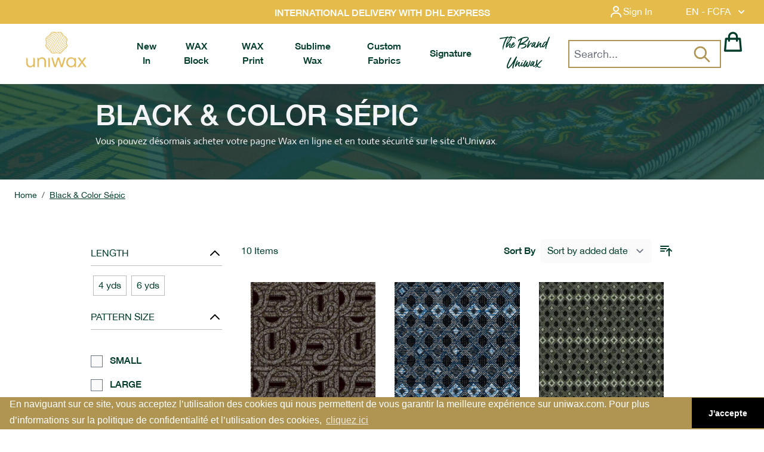

--- FILE ---
content_type: text/html; charset=UTF-8
request_url: https://www.uniwax.com/en/black-color-sepic
body_size: 45756
content:
<!doctype html>
<html lang="en">
<head >
    <meta charset="utf-8"/>
<meta name="title" content="Black &amp; Color Sépic"/>
<meta name="robots" content="INDEX,FOLLOW"/>
<meta name="viewport" content="width=device-width, initial-scale=1"/>
<title>Black &amp; Color Sépic</title>
<link  rel="stylesheet" type="text/css"  media="all" href="https://www.uniwax.com/static/version1765532350/frontend/Uniwax/theme2022/en_US/css/styles.css" />
<link  rel="stylesheet" type="text/css"  media="all" href="https://www.uniwax.com/static/version1765532350/frontend/Uniwax/theme2022/en_US/css/plyr.css" />
<link  rel="stylesheet" type="text/css"  media="all" href="https://www.uniwax.com/static/version1765532350/frontend/Uniwax/theme2022/en_US/css/aos.css" />
<link  rel="stylesheet" type="text/css"  media="all" href="https://www.uniwax.com/static/version1765532350/frontend/Uniwax/theme2022/en_US/Blackbird_MenuManager/css/menumanager_menu_front.css" />
<link  rel="stylesheet" type="text/css"  media="all" href="https://www.uniwax.com/static/version1765532350/frontend/Uniwax/theme2022/en_US/Bss_SocialLogin/css/jquery.fancybox.min.css" />
<script  type="text/javascript"  src="https://www.uniwax.com/static/version1765532350/frontend/Uniwax/theme2022/en_US/js/plyr.polyfilled.js"></script>
<script  type="text/javascript"  src="https://www.uniwax.com/static/version1765532350/frontend/Uniwax/theme2022/en_US/js/aos.min.js"></script>
<link  rel="canonical" href="https://www.uniwax.com/en/black-color-sepic" />
<link  rel="icon" type="image/x-icon" href="https://www.uniwax.com/media/favicon/default/uniwax-logo-favicon.png" />
<link  rel="shortcut icon" type="image/x-icon" href="https://www.uniwax.com/media/favicon/default/uniwax-logo-favicon.png" />
<style>.final-price .text-secondary-grey span:first-child{display:none;}</style>
<script>
/*document.addEventListener('DOMContentLoaded', function() {
    setTimeout(function(){
jQuery('body').on('change', 'input[name="laposte_home_carrier_home_street"]', function () {
console.log('change home delivery abidjan');
jQuery('input[name="city"]').trigger('change');
jQuery('input[name="postcode"]').trigger('change');
});
        

    }, 2000);
});*/
</script>
<!-- Google tag (gtag.js) --> <script async src="https://www.googletagmanager.com/gtag/js?id=AW-11206383700"></script> <script> window.dataLayer = window.dataLayer || []; function gtag(){dataLayer.push(arguments);} gtag('js', new Date()); gtag('config', 'AW-11206383700'); </script>             <script type="text&#x2F;javascript" src="https&#x3A;&#x2F;&#x2F;chimpstatic.com&#x2F;mcjs-connected&#x2F;js&#x2F;users&#x2F;a7d4644f4c419c89461fd597c&#x2F;0b38bfded29c3d81fd5e3c918.js" defer="defer">
</script>  <meta name="google-site-verification" content="rudUTtYV7D1CEpP3SyGY4XQ51nmSrIIIalwnPZWUAzs"/>   <script nonce="dzJtMDFheDY5c3cxdTVpeDl3MWx3dzg0cGp5bWtwYjg=">
    window.YIREO_GOOGLETAGMANAGER2_ENABLED = true;
    (function (events) {
        const initYireoGoogleTagManager2 = function () {
            events.forEach(function (eventType) {
                window.removeEventListener(eventType, initYireoGoogleTagManager2);
            });

             (function (w, d, s, l, i) {
                w[l] = w[l] || [];
                w[l].push({'gtm.start': new Date().getTime(), event: 'gtm.js'});
                var f = d.getElementsByTagName(s)[0],
                    j = d.createElement(s),
                    dl = l != 'dataLayer' ? '&l=' + l : '';
                j.async = true;
                j.src = 'https\u003A\u002F\u002Fwww.googletagmanager.com' + '/gtm.js?id=' + i + dl;
                f.parentNode.insertBefore(j, f);
            })(window, document, 'script', 'dataLayer', 'GTM\u002DW96GBB4');
             };

        events.forEach(function (eventType) {
            window.addEventListener(eventType, initYireoGoogleTagManager2, {once: true, passive: true})
        });
    })(['load', 'keydown', 'mouseover', 'scroll', 'touchstart', 'wheel']);

    </script> <script>
    var BASE_URL = 'https://www.uniwax.com/en/';
    var THEME_PATH = 'https://www.uniwax.com/static/version1765532350/frontend/Uniwax/theme2022/en_US';
    var COOKIE_CONFIG = {
        "expires": null,
        "path": "\u002F",
        "domain": ".www.uniwax.com",
        "secure": true,
        "lifetime": "3600",
        "cookie_restriction_enabled": false    };
    var CURRENT_STORE_CODE = 'en';
    var CURRENT_WEBSITE_ID = '1';

    window.hyva = window.hyva || {}

    window.cookie_consent_groups = window.cookie_consent_groups || {}
    window.cookie_consent_groups['necessary'] = true;

    window.cookie_consent_config = window.cookie_consent_config || {};
    window.cookie_consent_config['necessary'] = [].concat(
        window.cookie_consent_config['necessary'] || [],
        [
            'user_allowed_save_cookie',
            'form_key',
            'mage-messages',
            'private_content_version',
            'mage-cache-sessid',
            'last_visited_store',
            'section_data_ids'
        ]
    );</script> <script>
    'use strict';
    (function( hyva, undefined ) {

        function lifetimeToExpires(options, defaults) {

            const lifetime = options.lifetime || defaults.lifetime;

            if (lifetime) {
                const date = new Date;
                date.setTime(date.getTime() + lifetime * 1000);
                return date;
            }

            return null;
        }

        function generateRandomString() {

            const allowedCharacters = '0123456789abcdefghijklmnopqrstuvwxyzABCDEFGHIJKLMNOPQRSTUVWXYZ',
                length = 16;

            let formKey = '',
                charactersLength = allowedCharacters.length;

            for (let i = 0; i < length; i++) {
                formKey += allowedCharacters[Math.round(Math.random() * (charactersLength - 1))]
            }

            return formKey;
        }

        const sessionCookieMarker = {noLifetime: true}

        const cookieTempStorage = {};

        const internalCookie = {
            get(name) {
                const v = document.cookie.match('(^|;) ?' + name + '=([^;]*)(;|$)');
                return v ? v[2] : null;
            },
            set(name, value, days, skipSetDomain) {
                let expires,
                    path,
                    domain,
                    secure,
                    samesite;

                const defaultCookieConfig = {
                    expires: null,
                    path: '/',
                    domain: null,
                    secure: false,
                    lifetime: null,
                    samesite: 'lax'
                };

                const cookieConfig = window.COOKIE_CONFIG || {};

                expires = days && days !== sessionCookieMarker
                    ? lifetimeToExpires({lifetime: 24 * 60 * 60 * days, expires: null}, defaultCookieConfig)
                    : lifetimeToExpires(window.COOKIE_CONFIG, defaultCookieConfig) || defaultCookieConfig.expires;

                path = cookieConfig.path || defaultCookieConfig.path;
                domain = !skipSetDomain && (cookieConfig.domain || defaultCookieConfig.domain);
                secure = cookieConfig.secure || defaultCookieConfig.secure;
                samesite = cookieConfig.samesite || defaultCookieConfig.samesite;

                document.cookie = name + "=" + encodeURIComponent(value) +
                    (expires && days !== sessionCookieMarker ? '; expires=' + expires.toGMTString() : '') +
                    (path ? '; path=' + path : '') +
                    (domain ? '; domain=' + domain : '') +
                    (secure ? '; secure' : '') +
                    (samesite ? '; samesite=' + samesite : 'lax');
            },
            isWebsiteAllowedToSaveCookie() {
                const allowedCookies = this.get('user_allowed_save_cookie');
                if (allowedCookies) {
                    const allowedWebsites = JSON.parse(unescape(allowedCookies));

                    return allowedWebsites[CURRENT_WEBSITE_ID] === 1;
                }
                return false;
            },
            getGroupByCookieName(name) {
                const cookieConsentConfig = window.cookie_consent_config || {};
                let group = null;
                for (let prop in cookieConsentConfig) {
                    if (!cookieConsentConfig.hasOwnProperty(prop)) continue;
                    if (cookieConsentConfig[prop].includes(name)) {
                        group = prop;
                        break;
                    }
                }
                return group;
            },
            isCookieAllowed(name) {
                const cookieGroup = this.getGroupByCookieName(name);
                return cookieGroup
                    ? window.cookie_consent_groups[cookieGroup]
                    : this.isWebsiteAllowedToSaveCookie();
            },
            saveTempStorageCookies() {
                for (const [name, data] of Object.entries(cookieTempStorage)) {
                    if (this.isCookieAllowed(name)) {
                        this.set(name, data['value'], data['days'], data['skipSetDomain']);
                        delete cookieTempStorage[name];
                    }
                }
            }
        };

        hyva.getCookie = (name) => {
            const cookieConfig = window.COOKIE_CONFIG || {};

            if (cookieConfig.cookie_restriction_enabled && ! internalCookie.isCookieAllowed(name)) {
                return cookieTempStorage[name] ? cookieTempStorage[name]['value'] : null;
            }

            return internalCookie.get(name);
        }

        hyva.setCookie = (name, value, days, skipSetDomain) => {
            const cookieConfig = window.COOKIE_CONFIG || {};

            if (cookieConfig.cookie_restriction_enabled && ! internalCookie.isCookieAllowed(name)) {
                cookieTempStorage[name] = {value, days, skipSetDomain};
                return;
            }
            return internalCookie.set(name, value, days, skipSetDomain);
        }


        hyva.setSessionCookie = (name, value, skipSetDomain) => {
            return hyva.setCookie(name, value, sessionCookieMarker, skipSetDomain)
        }

        hyva.getBrowserStorage = () => {
            const browserStorage = window.localStorage || window.sessionStorage;
            if (!browserStorage) {
                console.warn('Browser Storage is unavailable');
                return false;
            }
            try {
                browserStorage.setItem('storage_test', '1');
                browserStorage.removeItem('storage_test');
            } catch (error) {
                console.warn('Browser Storage is not accessible', error);
                return false;
            }
            return browserStorage;
        }

        hyva.postForm = (postParams) => {
            const form = document.createElement("form");

            let data = postParams.data;

            if (! postParams.skipUenc && ! data.uenc) {
                data.uenc = btoa(window.location.href);
            }
            form.method = "POST";
            form.action = postParams.action;

            Object.keys(postParams.data).map(key => {
                const field = document.createElement("input");
                field.type = 'hidden'
                field.value = postParams.data[key];
                field.name = key;
                form.appendChild(field);
            });

            const form_key = document.createElement("input");
            form_key.type = 'hidden';
            form_key.value = hyva.getFormKey();
            form_key.name="form_key";
            form.appendChild(form_key);

            document.body.appendChild(form);

            form.submit();
        }

        hyva.getFormKey = function () {
            let formKey = hyva.getCookie('form_key');

            if (!formKey) {
                formKey = generateRandomString();
                hyva.setCookie('form_key', formKey);
            }

            return formKey;
        }

        hyva.formatPrice = (value, showSign, options = {}) => {
            const groupSeparator = options.groupSeparator;
            const decimalSeparator = options.decimalSeparator
            delete options.groupSeparator;
            delete options.decimalSeparator;
            const formatter = new Intl.NumberFormat(
                'en\u002DUS',
                Object.assign({
                    style: 'currency',
                    currency: 'XOF',
                    signDisplay: showSign ? 'always' : 'auto'
                }, options)
            );
            return (typeof Intl.NumberFormat.prototype.formatToParts === 'function') ?
                formatter.formatToParts(value).map(({type, value}) => {
                    switch (type) {
                        case 'currency':
                            return 'FCFA' || value;
                        case 'minusSign':
                            return '- ';
                        case 'plusSign':
                            return '+ ';
                        case 'group':
                            return groupSeparator !== undefined ? groupSeparator : value;
                        case 'decimal':
                            return decimalSeparator !== undefined ? decimalSeparator : value;
                        default :
                            return value;
                    }
                }).reduce((string, part) => string + part) :
                formatter.format(value);
        }

 const formatStr = function (str, nStart) {
            const args = Array.from(arguments).slice(2);

            return str.replace(/(%+)([0-9]+)/g, (m, p, n) => {
                const idx = parseInt(n) - nStart;

                if (args[idx] === null || args[idx] === void 0) {
                    return m;
                }
                return p.length % 2
                    ? p.slice(0, -1).replace('%%', '%') + args[idx]
                    : p.replace('%%', '%') + n;
            })
        }

 hyva.str = function (string) {
            const args = Array.from(arguments);
            args.splice(1, 0, 1);

            return formatStr.apply(undefined, args);
        }

 hyva.strf = function () {
            const args = Array.from(arguments);
            args.splice(1, 0, 0);

            return formatStr.apply(undefined, args);
        }

        /**
         * Take a html string as `content` parameter and
         * extract an element from the DOM to replace in
         * the current page under the same selector,
         * defined by `targetSelector`
         */
        hyva.replaceDomElement = (targetSelector, content) => {
            
            const parser = new DOMParser();
            const doc = parser.parseFromString(content, 'text/html');
            const contentNode = doc.querySelector(targetSelector);

            
            if (!contentNode || !document.querySelector(targetSelector)) {
                return;
            }

             hyva.activateScripts(contentNode);
             document.querySelector(targetSelector).replaceWith(contentNode);

            
            window.dispatchEvent(new CustomEvent("reload-customer-section-data"));
            hyva.initMessages();
        }

        hyva.removeScripts = (contentNode) => {
            const scripts = contentNode.getElementsByTagName('script');
            for (let i = 0; i < scripts.length; i++) {
                scripts[i].parentNode.removeChild(scripts[i]);
            }
            const templates = contentNode.getElementsByTagName('template');
            for (let i = 0; i < templates.length; i++) {
                const container = document.createElement('div');
                container.innerHTML = templates[i].innerHTML;
                hyva.removeScripts(container);
                templates[i].innerHTML = container.innerHTML;
            }
        }

        hyva.activateScripts = (contentNode) => {
 const scripts = Array.from(contentNode.getElementsByTagName('script'));

            
            for (const original of scripts) {
                const script = document.createElement('script');
                original.type && (script.type = original.type);
                script.innerHTML = original.innerHTML;

                
                original.parentNode.removeChild(original)

                
                document.head.appendChild(script);
            }

            return contentNode;
        }

 const replace = {['+']: '-', ['/']: '_', ['=']: ','};
        hyva.getUenc = () => btoa(window.location.href).replace(/[+/=]/g, match => replace[match]);

        let currentTrap;

        const focusableElements = (rootElement) => {
            const selector = 'button, [href], input, select, textarea, details, [tabindex]:not([tabindex="-1"]';
            return Array.from(rootElement.querySelectorAll(selector))
                .filter(el => {
                    return el.style.display !== 'none'
                        && !el.disabled
                        && el.tabIndex !== -1
                        && (el.offsetWidth || el.offsetHeight || el.getClientRects().length)
                })
        }

        const focusTrap = (e) => {
            const isTabPressed = e.key === 'Tab' || e.keyCode === 9;
            if (!isTabPressed) return;

            const focusable = focusableElements(currentTrap)
            const firstFocusableElement = focusable[0]
            const lastFocusableElement = focusable[focusable.length - 1]

            e.shiftKey
                ? document.activeElement === firstFocusableElement && (lastFocusableElement.focus(), e.preventDefault())
                : document.activeElement === lastFocusableElement && (firstFocusableElement.focus(), e.preventDefault())
        };

        hyva.releaseFocus = (rootElement) => {
            if (currentTrap && (!rootElement || rootElement === currentTrap)) {
                currentTrap.removeEventListener('keydown', focusTrap)
                currentTrap = null
            }
        }
        hyva.trapFocus = (rootElement) => {
            if (!rootElement) return;
            hyva.releaseFocus()
            currentTrap = rootElement
            rootElement.addEventListener('keydown', focusTrap)
            const firstElement = focusableElements(rootElement)[0]
            firstElement && firstElement.focus()
        }

 hyva.safeParseNumber = (rawValue) => {
            const number = rawValue ? parseFloat(rawValue) : null;

            return Array.isArray(number) || isNaN(number) ? rawValue : number;
        }

 const toCamelCase = s => s.split('_').map(word => word.charAt(0).toUpperCase() + word.slice(1)).join('');
        hyva.createBooleanObject = (name, value = false, additionalMethods = {}) => {

            const camelCase = toCamelCase(name);
 const key = '__hyva_bool_' + name

            return new Proxy(Object.assign(
                additionalMethods,
                {
                    [key]: !!value,
                    [name]() {return !!this[key]},
                    ['!' + name]() {return !this[key]}, 
                    ['not' + camelCase]() {return !this[key]},
                    ['toggle' + camelCase]() {this[key] = !this[key]},
                    [`set${camelCase}True`]() {this[key] = true},
                    [`set${camelCase}False`]() {this[key] = false},
                }
            ), {
                set(target, prop, value) {
                    return prop === name
                        ? (target[key] = !!value)
                        : Reflect.set(...arguments);
                }
            })
        }

                hyva.alpineInitialized = (fn) => window.addEventListener('alpine:initialized', fn, {once: true})
        window.addEventListener('alpine:init', () => Alpine.data('{}', () => ({})), {once: true});
         window.addEventListener('user-allowed-save-cookie', () => internalCookie.saveTempStorageCookies())

    }( window.hyva = window.hyva || {} ));</script> <script>
    if (!window.IntersectionObserver) {
        window.IntersectionObserver = function (callback) {
            this.observe = el => el && callback(this.takeRecords());
            this.takeRecords = () => [{isIntersecting: true, intersectionRatio: 1}];
            this.disconnect = () => {};
            this.unobserve = () => {};
        }
    }</script></head>
<body id="html-body" class="page-with-filter page-products categorypath-black-color-sepic category-black-color-sepic catalog-category-view page-layout-2columns-left">
 <script>
    function initSocialLoginPost() {
        return {
            submitForm(form) {
                event.preventDefault();
                var loginRefererElement = document.getElementById("sociallogin-login-referer");
                var value = loginRefererElement.value;
                fetch(form.action, {
                    headers: {
                        contentType: "application/json;charset=utf-8",
                    },
                    body: new URLSearchParams({
                        form_key: hyva.getFormKey(),
                        'refress-redirect-url':value
                    }),
                    method: "POST",
                    mode: "cors",
                    credentials: "include",
                }).then(response => {
                    if (response.redirected) {
                        window.location.href = response.url;
                    } else {
                        window.dispatchMessages("warning", "Post request failed", 5000);
                    }
                })
            }
        }
    }</script><form style="display:none;" class="form" x-data="initSocialLoginPost()" @submit="submitForm($el)" action="https://www.uniwax.com/en/sociallogin/account/loginPost/" method="post" id="sociallogin-login-form" ><input id="sociallogin-login-referer" name="refress-redirect-url" type="hidden" value="" /><input id="sociallogin-login-submit" type="submit" value=""/></form>  <noscript><iframe src="https://www.googletagmanager.com/ns.html?id=GTM-W96GBB4" height="0" width="0" style="display:none;visibility:hidden"></iframe></noscript><input name="form_key" type="hidden" value="XlNYiEWeLsVynWQN" />
    <noscript>
        <section class="message global noscript border-b-2 border-blue-500 bg-blue-50 shadow-none m-0 px-0 rounded-none font-normal">
            <div class="container text-center">
                <p>
                    <strong>JavaScript seems to be disabled in your browser.</strong>
                    <span>
                        For the best experience on our site, be sure to turn on Javascript in your browser.                    </span>
                </p>
            </div>
        </section>
    </noscript>


<script>
    document.body.addEventListener('touchstart', () => {}, {passive: true})
</script>
 <script nonce="dzJtMDFheDY5c3cxdTVpeDl3MWx3dzg0cGp5bWtwYjg=">
    function yireoGoogleTagManager2Pusher(eventData, message, callback) {
        window.YIREO_GOOGLETAGMANAGER2_PAST_EVENTS = window.YIREO_GOOGLETAGMANAGER2_PAST_EVENTS || [];

        function doCallback(cb) {
            if (undefined === cb) {
                return;
            }

            cb();
        }


        const copyEventData = Object.assign({}, eventData);
        let metaData = {};
        if (copyEventData.meta) {
            metaData = copyEventData.meta;
            delete copyEventData.meta;
        }

        const eventHash = btoa(encodeURIComponent(JSON.stringify(copyEventData)));
        if (window.YIREO_GOOGLETAGMANAGER2_PAST_EVENTS.includes(eventHash)) {
            yireoGoogleTagManager2Logger('Warning: Event already triggered', eventData);
            doCallback(callback);
            return;
        }

        if (metaData && metaData.allowed_pages && metaData.allowed_pages.length > 0
            && false === metaData.allowed_pages.some(page => window.location.pathname.includes(page))) {
            yireoGoogleTagManager2Logger('Warning: Skipping event, not in allowed pages', window.location.pathname, eventData);
            doCallback(callback);
            return;
        }

        if (metaData && metaData.allowed_events) {
            for (const [allowedEventKey, allowedEvent] of Object.entries(metaData.allowed_events)) {
                window.addEventListener(allowedEvent, function () {
                    const eventDataCopy = Object.assign({}, eventData);
                    eventDataCopy.meta.allowed_events = false;
                    yireoGoogleTagManager2Pusher(eventDataCopy, 'push (allowed event "' + eventData.event + '") [script-pusher]');
                });
            }

            yireoGoogleTagManager2Logger('Warning: Skipping event, not in allowed events', window.location.pathname, eventData);
            doCallback(callback);
            return;
        }

        if (!message) {
            message = 'push (unknown) [unknown]';
        }

        yireoGoogleTagManager2Logger(message, eventData);
        window.dataLayer = window.dataLayer || [];

        if (eventData.ecommerce) {
            window.dataLayer.push({ecommerce: null});
        }

        try {
            window.dataLayer.push(eventData);
            window.YIREO_GOOGLETAGMANAGER2_PAST_EVENTS.push(eventHash);
        } catch(error) {
            doCallback(callback);
        }

        doCallback(callback);
    }</script> <script nonce="dzJtMDFheDY5c3cxdTVpeDl3MWx3dzg0cGp5bWtwYjg=">
    function yireoGoogleTagManager2Logger(...args) {
        const debug = window.YIREO_GOOGLETAGMANAGER2_DEBUG || false;
        if (false === debug) {
            return;
        }

        var color = 'gray';
        if (args[0].toLowerCase().startsWith('push')) {
            color = 'green';
        }

        if (args[0].toLowerCase().startsWith('warning')) {
            color = 'orange';
        }

        var css = 'color:white; background-color:' + color + '; padding:1px;'
        console.log('%cYireo_GoogleTagManager2', css, ...args);
    }</script><div class="page-wrapper"><header class="page-header"><a class="action skip sr-only focus:not-sr-only focus:absolute focus:z-40 focus:bg-white
   contentarea"
   href="#contentarea">
    <span>
        Skip to Content    </span>
</a>
<script>
    function initHeader() {
        return {
            searchOpen: false,
            cart: {},
            getData(data) {
                if (data.cart) {
                    this.cart = data.cart
                }
            }
        }
    }

    function initCompareHeader() {
        return {
            compareProducts: null,
            itemCount: 0,
            receiveCompareData(data) {
                if (data['compare-products']) {
                    this.compareProducts = data['compare-products'];
                    this.itemCount = this.compareProducts.count;
                }
            }
        }
    }
</script>
<div id="header"
     class="flex flex-col z-40 max-h-40 w-full border-b shadow bg-container-lighter border-container-lighter"
     x-data="initHeader()"
     @keydown.window.escape="showSearch = false;"
     @private-content-loaded.window="getData(event.detail.data)">

    <!-- over the header -->
    <div class="flex relative bg-new-uw-gold justify-between lg:justify-end md:max-h-20">
        <!--Promo banner desktop-->
        <div class="hidden absolute left-0 right-0 mx-auto text-center xl:block font-bold text-white banner-promo">
            <p><strong>INTERNATIONAL DELIVERY WITH DHL EXPRESS</strong></p>        </div>
        <!--Customer menu-->
        <div class="text-white font-gotcharegular z-50 inline-flex hover:text-gray-100">
            
<div x-data="{ open: false }" class="relative inline-block ml-1 sm:ml-3">
    <a
        href="https&#x3A;&#x2F;&#x2F;www.uniwax.com&#x2F;en&#x2F;customer&#x2F;account&#x2F;"
        id="customer-menu"
        type="button"
        class="text-white flex justify-end hover:text-gray-100 p-2"
        @click.prevent="open = true"
        aria-haspopup="true"
        aria-expanded="true"
        aria-label="My&#x20;Account"
    >
        <svg xmlns="http://www.w3.org/2000/svg" width="24" height="24" viewBox="0 0 24 24" fill="currentColor"
             class="w-5 h-5 md:h-6 md:w-6 self-center" aria-hidden="true">
            <circle fill="none" cx="12" cy="7" r="3"></circle>
            <path d="M12 2C9.243 2 7 4.243 7 7s2.243 5 5 5 5-2.243 5-5S14.757 2 12 2zM12 10c-1.654
                0-3-1.346-3-3s1.346-3 3-3 3 1.346 3 3S13.654 10 12 10zM21 21v-1c0-3.859-3.141-7-7-7h-4c-3.86
                0-7 3.141-7 7v1h2v-1c0-2.757 2.243-5 5-5h4c2.757 0 5 2.243 5 5v1H21z">
            </path>
        </svg>
        <span class="p-0.5 md:p-0 md:mr-8">
                            Sign In                    </span>
    </a>
    <nav class="absolute left-0 hidden w-40 py-2 -ml-4 -mt-3 md:-mr-4 md:-mt-3 px-1 overflow-auto origin-top-right text-center"
         :class="{ 'hidden' : !open }"
         x-show="open"
         @click.away="open = false"
         aria-labelledby="customer-menu"
    >
                    <a class="bg-new-uw-gold block pl-2 md:pl-0 py-2 hover:text-new-uw-green"
               onclick="hyva.setCookie && hyva.setCookie(
                   'login_redirect',
                   window.location.href,
                   1
                   )"
               href="https://www.uniwax.com/en/customer/account/index/">
                Sign In            </a>
                            <a class="bg-new-uw-gold block pl-2 md:pl-0 py-2 hover:text-new-uw-green"
                   href="https://www.uniwax.com/en/customer/account/create/"
                >
                    Create an Account                </a>
                        </nav>
</div>        </div>
        <!--Language Currency Selector-->
        <div class="language-selector text-white z-50 inline-flex hover:text-gray-100">
            <div x-data="{ open: false }"
     class="w-full sm:w-1/2 md:w-full pr-4"
>
    <div class="relative inline-block text-left">
        <div>
            <button @click.prevent="open = !open"
                    @click.away="open = false"
                    @keydown.window.escape="open=false"
                    type="button"
                    class="inline-flex justify-center w-full px-4 py-2"
                    aria-haspopup="true"
                    aria-expanded="true"
            >
                EN - FCFA                <svg xmlns="http://www.w3.org/2000/svg" viewBox="0 0 20 20" fill="currentColor" class="flex self-center h-5 w-5 -mr-1 ml-2" width="25" height="25" role="img">
  <path fill-rule="evenodd" d="M5.293 7.293a1 1 0 011.414 0L10 10.586l3.293-3.293a1 1 0 111.414 1.414l-4 4a1 1 0 01-1.414 0l-4-4a1 1 0 010-1.414z" clip-rule="evenodd"/>
<title>chevron-down</title></svg>

            </button>
        </div>
        <nav x-cloak=""
             x-show="open"
             class="absolute right-0 top-full z-20 w-32 overflow-auto origin-top-left rounded-sm shadow-lg bg-new-uw-gold">
            <div class="my-1 text-white p-3" role="menu" aria-orientation="vertical" aria-labelledby="options-menu">
                <div>
                                            <div class="block w-full p-1 flex justify-center items-center border-t border-b">Languages</div>
                                                                        <a href="https://www.uniwax.com/en/stores/store/redirect/___store/fr/___from_store/en/uenc/aHR0cHM6Ly93d3cudW5pd2F4LmNvbS9mci9ibGFjay1jb2xvci1zZXBpYw~~/"
                               class="block w-full p-3 flex justify-center items-center hover:text-new-uw-green"
                            >
                                Francais                            </a>
                                                                                                        </div>
                                    <div class="block w-full p-1 flex justify-center items-center border-t border-b">Currencies</div>
                                <div>
                                                <a
                                class="block uppercase w-full p-3 flex justify-center items-center hover:text-new-uw-green"
                                href="#"
                                @click.prevent='hyva.postForm({"action":"https:\/\/www.uniwax.com\/en\/directory\/currency\/switch\/","data":{"currency":"EUR","uenc":"aHR0cHM6Ly93d3cudW5pd2F4LmNvbS9lbi9ibGFjay1jb2xvci1zZXBpYw~~"}})'
                            >
                                EUR                            </a>
                                                    <a
                                class="block uppercase w-full p-3 flex justify-center items-center hover:text-new-uw-green"
                                href="#"
                                @click.prevent='hyva.postForm({"action":"https:\/\/www.uniwax.com\/en\/directory\/currency\/switch\/","data":{"currency":"USD","uenc":"aHR0cHM6Ly93d3cudW5pd2F4LmNvbS9lbi9ibGFjay1jb2xvci1zZXBpYw~~"}})'
                            >
                                USD                            </a>
                                        </div>
            </div>
        </nav>
    </div>
</div>        </div>
    </div>
    <!--Promo banner mobile-->
    <div class="xl:hidden flex justify-around text-center w-full sm:max-h-11 bg-black text-white text-xs sm:text-base banner-promo-mobile">
        <p><strong>INTERNATIONAL DELIVERY WITH DHL EXPRESS</strong></p>    </div>

    <!-- navbar -->
    <div class="z-40 flex justify-between lg:px-8 w-full px-3 mx-auto mt-0 min-h-14">

        <!--Logo-->
        <div class="box-content w-[4.5rem] lg:w-20 xl:w-48 z-20 absolute xl:relative xl:flex left-0 right-0 mx-auto text-center xl:mr-0 order-3 xl:order-first pt-1 md:pb-2.5">
            
<div class="order-2 lg:order-1 w-full pb-2 w-auto pb-0">
    <a class="flex items-center justify-center text-xl font-medium tracking-wide text-gray-800
        no-underline hover:no-underline font-title"
       href="https://www.uniwax.com/en/"
       title=""
       aria-label="store logo">
        <picture><source type="image/webp" srcset="https://www.uniwax.com/media/logo/default/LOGO_UNIWAX_PNG.webp"><img src="https://www.uniwax.com/media/logo/default/LOGO_UNIWAX_PNG.png" title="" alt="" width="189" height="64" loading="lazy" /></picture>
            </a>
</div>        </div>

        <!--MenuManager-->
        <div class="flex xl:w-full xl:h-auto xl:pl-14 order-first pt-2.5 xl:pt-0 xl:order-2">
            <!-- desktop -->
<nav class="text-center hidden justify-around xl:block navbar-uniwax">
    <ul class="xl:flex h-full">
            <li class="level0&#x20;font-semibold&#x20;first&#x20;level-top">
        <a href="https://www.uniwax.com/en/pagne-wax/caroussel"
           class="level0&#x20;font-semibold&#x20;first&#x20;level-top"
           target="_self"
           role="menuitem"
        >
            <span>New In</span>
        </a>
                    </li>
    <li class="level0&#x20;font-semibold&#x20;level-top">
        <a href="https://www.uniwax.com/en/pagne-wax/pagne-wax-block"
           class="level0&#x20;font-semibold&#x20;level-top"
           target="_self"
           role="menuitem"
        >
            <span>WAX Block</span>
        </a>
                    <div class="chevron-menu-mobile xl:hidden justify-end">
                <svg xmlns="http://www.w3.org/2000/svg" fill="none" viewBox="0 0 24 24" stroke-width="2" stroke="currentColor" class="w-6 h-6" width="25" height="25" role="img">
  <path stroke-linecap="round" stroke-linejoin="round" d="M19 9l-7 7-7-7"/>
<title>chevron-down</title></svg>
            </div>
                            <ul class="level0 submenu"
                role="menu"
                aria-label="WAX&#x20;Block"
            >
                    <li class="level1&#x20;&#x20;first">
        <a href="https://www.uniwax.com/en/pagne-wax/pagne-wax-block/les-nouveautes"
           class="level1&#x20;&#x20;first"
           target="_self"
           role="menuitem"
        >
            <span>NEW IN</span>
        </a>
                            <ul class="level1 submenu"
                role="menu"
                aria-label="NEW&#x20;IN"
            >
                    <li class="level2&#x20;font-semibold&#x20;first">
        <a href="https://www.uniwax.com/en/pagne-wax/pagne-wax-block/les-collections/resonance"
           class="level2&#x20;font-semibold&#x20;first"
           target="_self"
           role="menuitem"
        >
            <span>New Collection</span>
        </a>
                    </li>
    <li class="level2&#x20;&#x20;last">
        <a href="https://www.uniwax.com/en/pagne-wax/pagne-wax-block/les-nouveautes"
           class="level2&#x20;&#x20;last"
           target="_self"
           role="menuitem"
        >
            <span>All new products</span>
        </a>
                    </li>
            </ul>
            </li>
    <li class="level1&#x20;">
        <a href="https://www.uniwax.com/en/pagne-wax"
           class="level1&#x20;"
           target="_self"
           role="menuitem"
        >
            <span>All Fabrics</span>
        </a>
                            <ul class="level1 submenu"
                role="menu"
                aria-label="All&#x20;Fabrics"
            >
                    <li class="level2&#x20;&#x20;first">
        <a href="https://www.uniwax.com/en/pagne-wax/pagne-wax-block/les-collections/resonance"
           class="level2&#x20;&#x20;first"
           target="_self"
           role="menuitem"
        >
            <span>Our Collections</span>
        </a>
                    </li>
    <li class="level2&#x20;">
        <a href="https://www.uniwax.com/en/pagne-wax/pagne-wax-block/classiques"
           class="level2&#x20;"
           target="_self"
           role="menuitem"
        >
            <span>Classic Patterns</span>
        </a>
                    </li>
    <li class="level2&#x20;">
        <a href="https://www.uniwax.com/en/pagne-wax/pagne-wax-block/nouveaux-designs"
           class="level2&#x20;"
           target="_self"
           role="menuitem"
        >
            <span>New Designs</span>
        </a>
                    </li>
    <li class="level2&#x20;&#x20;last">
        <a href="https://www.uniwax.com/en/black-color-sepic"
           class="level2&#x20;&#x20;last"
           target="_self"
           role="menuitem"
        >
            <span>Black &amp; Color Sépic</span>
        </a>
                    </li>
            </ul>
            </li>
    <li class="level1&#x20;">
        <a href="https://www.uniwax.com/en/pagne-wax"
           class="level1&#x20;"
           target="_self"
           role="menuitem"
        >
            <span>Pattern Style</span>
        </a>
                            <ul class="level1 submenu"
                role="menu"
                aria-label="Pattern&#x20;Style"
            >
                    <li class="level2&#x20;&#x20;first">
        <a href="https://www.uniwax.com/en/pagne-wax/pagne-wax-block/fleuris"
           class="level2&#x20;&#x20;first"
           target="_self"
           role="menuitem"
        >
            <span>Floral Print</span>
        </a>
                    </li>
    <li class="level2&#x20;">
        <a href="https://www.uniwax.com/en/pagne-wax/pagne-wax-block/geometriques"
           class="level2&#x20;"
           target="_self"
           role="menuitem"
        >
            <span>Geometrical Print</span>
        </a>
                    </li>
    <li class="level2&#x20;">
        <a href="https://www.uniwax.com/en/pagne-wax/pagne-wax-block/grands-motifs"
           class="level2&#x20;"
           target="_self"
           role="menuitem"
        >
            <span>Maxi Print</span>
        </a>
                    </li>
    <li class="level2&#x20;&#x20;last">
        <a href="https://www.uniwax.com/en/pagne-wax/pagne-wax-block/petits-motifs"
           class="level2&#x20;&#x20;last"
           target="_self"
           role="menuitem"
        >
            <span>Mini Print</span>
        </a>
                    </li>
            </ul>
            </li>
    <li class="level1&#x20;">
        <a href="https://www.uniwax.com/en/pagne-wax"
           class="level1&#x20;"
           target="_self"
           role="menuitem"
        >
            <span>By Colours</span>
        </a>
                            <ul class="level1 submenu"
                role="menu"
                aria-label="By&#x20;Colours"
            >
                    <li class="level2&#x20;&#x20;first">
        <a href="/en/pagne-wax/pagne-wax-block?color=9"
           class="level2&#x20;&#x20;first"
           target="_self"
           role="menuitem"
        >
            <span>Red</span>
        </a>
                    </li>
    <li class="level2&#x20;">
        <a href="/en/pagne-wax/pagne-wax-block?color=10"
           class="level2&#x20;"
           target="_self"
           role="menuitem"
        >
            <span>Blue</span>
        </a>
                    </li>
    <li class="level2&#x20;">
        <a href="/en/pagne-wax/pagne-wax-block?color=11"
           class="level2&#x20;"
           target="_self"
           role="menuitem"
        >
            <span>Green</span>
        </a>
                    </li>
    <li class="level2&#x20;">
        <a href="/en/pagne-wax/pagne-wax-block?color=13"
           class="level2&#x20;"
           target="_self"
           role="menuitem"
        >
            <span>Yellow</span>
        </a>
                    </li>
    <li class="level2&#x20;">
        <a href="/en/pagne-wax/pagne-wax-block?color=14"
           class="level2&#x20;"
           target="_self"
           role="menuitem"
        >
            <span>Orange</span>
        </a>
                    </li>
    <li class="level2&#x20;">
        <a href="/en/pagne-wax/pagne-wax-block?color=15"
           class="level2&#x20;"
           target="_self"
           role="menuitem"
        >
            <span>Brown</span>
        </a>
                    </li>
    <li class="level2&#x20;">
        <a href="/en/pagne-wax/pagne-wax-block?color=16"
           class="level2&#x20;"
           target="_self"
           role="menuitem"
        >
            <span>Purple</span>
        </a>
                    </li>
    <li class="level2&#x20;&#x20;last">
        <a href="/en/pagne-wax/pagne-wax-block?color=17"
           class="level2&#x20;&#x20;last"
           target="_self"
           role="menuitem"
        >
            <span>Pink</span>
        </a>
                    </li>
            </ul>
            </li>
    <li class="level1&#x20;push&#x20;last">
        <p><picture><source type="image/webp" srcset="https://www.uniwax.com/media/wysiwyg/Nouvelle-collection.webp"><img title="Metissage" src="https://www.uniwax.com/media/wysiwyg/Nouvelle-collection.png" alt="Nouveau Collection Uniwax" width="304" height="222" loading="lazy"></picture></p>                    </li>
            </ul>
            </li>
    <li class="level0&#x20;font-semibold&#x20;level-top">
        <a href="https://www.uniwax.com/en/pagne-wax/les-prints"
           class="level0&#x20;font-semibold&#x20;level-top"
           target="_self"
           role="menuitem"
        >
            <span>WAX Print</span>
        </a>
                    </li>
    <li class="level0&#x20;font-semibold&#x20;level-top">
        <a href="https://www.uniwax.com/en/sublime"
           class="level0&#x20;font-semibold&#x20;level-top"
           target="_self"
           role="menuitem"
        >
            <span>Sublime Wax</span>
        </a>
                    </li>
    <li class="level0&#x20;font-semibold&#x20;level-top">
        <a href="https://www.uniwax.com/en/customization"
           class="level0&#x20;font-semibold&#x20;level-top"
           target="_self"
           role="menuitem"
        >
            <span>Custom Fabrics</span>
        </a>
                    <div class="chevron-menu-mobile xl:hidden justify-end">
                <svg xmlns="http://www.w3.org/2000/svg" fill="none" viewBox="0 0 24 24" stroke-width="2" stroke="currentColor" class="w-6 h-6" width="25" height="25" role="img">
  <path stroke-linecap="round" stroke-linejoin="round" d="M19 9l-7 7-7-7"/>
<title>chevron-down</title></svg>
            </div>
                            <ul class="level0 submenu"
                role="menu"
                aria-label="Custom&#x20;Fabrics"
            >
                    <li class="level1&#x20;&#x20;first">
        <a href="https://www.uniwax.com/en/customization/nouveautes"
           class="level1&#x20;&#x20;first"
           target="_self"
           role="menuitem"
        >
            <span>New Designs</span>
        </a>
                    </li>
    <li class="level1&#x20;">
        <a href="https://www.uniwax.com/en/customization/print"
           class="level1&#x20;"
           target="_self"
           role="menuitem"
        >
            <span>Print Designs</span>
        </a>
                            <ul class="level1 submenu"
                role="menu"
                aria-label="Print&#x20;Designs"
            >
                    <li class="level2&#x20;&#x20;first">
        <a href="https://www.uniwax.com/en/customization/print/mini"
           class="level2&#x20;&#x20;first"
           target="_self"
           role="menuitem"
        >
            <span>Mini</span>
        </a>
                    </li>
    <li class="level2&#x20;">
        <a href="https://www.uniwax.com/en/customization/print/floral"
           class="level2&#x20;"
           target="_self"
           role="menuitem"
        >
            <span>Floral</span>
        </a>
                    </li>
    <li class="level2&#x20;">
        <a href="https://www.uniwax.com/en/customization/print/geometrical"
           class="level2&#x20;"
           target="_self"
           role="menuitem"
        >
            <span>Geometrical</span>
        </a>
                    </li>
    <li class="level2&#x20;">
        <a href="https://www.uniwax.com/en/customization/print/graphic"
           class="level2&#x20;"
           target="_self"
           role="menuitem"
        >
            <span>Graphic</span>
        </a>
                    </li>
            </ul>
            </li>
    <li class="level1&#x20;">
        <a href="https://www.uniwax.com/en/customization/block"
           class="level1&#x20;"
           target="_self"
           role="menuitem"
        >
            <span>Block Designs</span>
        </a>
                            <ul class="level1 submenu"
                role="menu"
                aria-label="Block&#x20;Designs"
            >
                    <li class="level2&#x20;&#x20;first">
        <a href="https://www.uniwax.com/en/customization/block/une-couleur"
           class="level2&#x20;&#x20;first"
           target="_self"
           role="menuitem"
        >
            <span>One colour</span>
        </a>
                    </li>
    <li class="level2&#x20;">
        <a href="https://www.uniwax.com/en/customization/block/two-colors"
           class="level2&#x20;"
           target="_self"
           role="menuitem"
        >
            <span>Two colours</span>
        </a>
                    </li>
    <li class="level2&#x20;">
        <a href="https://www.uniwax.com/en/customization/block/three-colors"
           class="level2&#x20;"
           target="_self"
           role="menuitem"
        >
            <span>Three colours</span>
        </a>
                    </li>
    <li class="level2&#x20;&#x20;last">
        <a href="https://www.uniwax.com/en/customization/block/classiques-revisites"
           class="level2&#x20;&#x20;last"
           target="_self"
           role="menuitem"
        >
            <span>Revisited Classics</span>
        </a>
                    </li>
            </ul>
            </li>
    <li class="level1&#x20;">
        <a href="https://www.uniwax.com/en/customization/fancy"
           class="level1&#x20;"
           target="_self"
           role="menuitem"
        >
            <span>Celebrations</span>
        </a>
                            <ul class="level1 submenu"
                role="menu"
                aria-label="Celebrations"
            >
                    <li class="level2&#x20;&#x20;first">
        <a href="https://www.uniwax.com/en/loincloths/fancy/association"
           class="level2&#x20;&#x20;first"
           target="_self"
           role="menuitem"
        >
            <span>Association</span>
        </a>
                    </li>
    <li class="level2&#x20;">
        <a href="https://www.uniwax.com/en/customization/fancy/wedding"
           class="level2&#x20;"
           target="_self"
           role="menuitem"
        >
            <span>Wedding</span>
        </a>
                    </li>
    <li class="level2&#x20;">
        <a href="https://www.uniwax.com/en/loincloths/fancy/religion"
           class="level2&#x20;"
           target="_self"
           role="menuitem"
        >
            <span>Religion</span>
        </a>
                    </li>
    <li class="level2&#x20;">
        <a href="https://www.uniwax.com/en/loincloths/fancy/birthdays"
           class="level2&#x20;"
           target="_self"
           role="menuitem"
        >
            <span>Anniversary</span>
        </a>
                    </li>
    <li class="level2&#x20;&#x20;last">
        <a href="https://www.uniwax.com/en/customization/fancy/births"
           class="level2&#x20;&#x20;last"
           target="_self"
           role="menuitem"
        >
            <span>Birth</span>
        </a>
                    </li>
            </ul>
            </li>
    <li class="level1&#x20;&#x20;last">
        <p><picture><source type="image/webp" srcset="https://www.uniwax.com/media/PAD-WEB_1080x1080-2_2.webp"><img src="https://www.uniwax.com/media/PAD-WEB_1080x1080-2_2.jpg" alt="Le Pagne Personnalisé d'Uniwax" width="216" height="216" loading="lazy"></picture></p>                    </li>
            </ul>
            </li>
    <li class="level0&#x20;font-semibold&#x20;level-top">
        <a href="https://www.uniwax.com/en/signatureuniwax/carnet-de-voyage"
           class="level0&#x20;font-semibold&#x20;level-top"
           target="_self"
           role="menuitem"
        >
            <span>Signature</span>
        </a>
                    <div class="chevron-menu-mobile xl:hidden justify-end">
                <svg xmlns="http://www.w3.org/2000/svg" fill="none" viewBox="0 0 24 24" stroke-width="2" stroke="currentColor" class="w-6 h-6" width="25" height="25" role="img">
  <path stroke-linecap="round" stroke-linejoin="round" d="M19 9l-7 7-7-7"/>
<title>chevron-down</title></svg>
            </div>
                            <ul class="level0 submenu"
                role="menu"
                aria-label="Signature"
            >
                    <li class="level1&#x20;&#x20;first">
        <a href="/"
           class="level1&#x20;&#x20;first"
           target="_self"
           role="menuitem"
        >
            <span>All fabrics</span>
        </a>
                            <ul class="level1 submenu"
                role="menu"
                aria-label="All&#x20;fabrics"
            >
                    <li class="level2&#x20;&#x20;first">
        <a href="https://www.uniwax.com/en/signatureuniwax/carnet-de-voyage"
           class="level2&#x20;&#x20;first"
           target="_self"
           role="menuitem"
        >
            <span>Carnet  de Voyage</span>
        </a>
                    </li>
    <li class="level2&#x20;">
        <a href="https://www.uniwax.com/en/signatureuniwax/pixel"
           class="level2&#x20;"
           target="_self"
           role="menuitem"
        >
            <span>Pixel</span>
        </a>
                    </li>
    <li class="level2&#x20;font-semibold">
        <a href="https://www.uniwax.com/en/signatureuniwax/signature-2"
           class="level2&#x20;font-semibold"
           target="_self"
           role="menuitem"
        >
            <span>Signature 2</span>
        </a>
                    </li>
    <li class="level2&#x20;">
        <a href="https://www.uniwax.com/en/signatureuniwax/esquisse"
           class="level2&#x20;"
           target="_self"
           role="menuitem"
        >
            <span>Esquisse</span>
        </a>
                    </li>
    <li class="level2&#x20;font-semibold&#x20;last">
        <a href="https://www.uniwax.com/en/signatureuniwax/signaturexarlett"
           class="level2&#x20;font-semibold&#x20;last"
           target="_self"
           role="menuitem"
        >
            <span>Arlett&#039;s Signature</span>
        </a>
                    </li>
            </ul>
            </li>
    <li class="level1&#x20;">
        <a href="https://www.uniwax.com/en/pagne-wax"
           class="level1&#x20;"
           target="_self"
           role="menuitem"
        >
            <span>By colors</span>
        </a>
                            <ul class="level1 submenu"
                role="menu"
                aria-label="By&#x20;colors"
            >
                    <li class="level2&#x20;&#x20;first">
        <a href="/en/signatureuniwax?color=10"
           class="level2&#x20;&#x20;first"
           target="_self"
           role="menuitem"
        >
            <span>Blue</span>
        </a>
                    </li>
    <li class="level2&#x20;">
        <a href="/en/signatureuniwax?color=11"
           class="level2&#x20;"
           target="_self"
           role="menuitem"
        >
            <span>Green</span>
        </a>
                    </li>
    <li class="level2&#x20;">
        <a href="/en/signatureuniwax?color=14"
           class="level2&#x20;"
           target="_self"
           role="menuitem"
        >
            <span>Orange</span>
        </a>
                    </li>
    <li class="level2&#x20;">
        <a href="/en/signatureuniwax?color=15"
           class="level2&#x20;"
           target="_self"
           role="menuitem"
        >
            <span>Brown</span>
        </a>
                    </li>
    <li class="level2&#x20;">
        <a href="/en/signatureuniwax?color=16"
           class="level2&#x20;"
           target="_self"
           role="menuitem"
        >
            <span>Purple</span>
        </a>
                    </li>
    <li class="level2&#x20;">
        <a href="/en/signatureuniwax?color=17"
           class="level2&#x20;"
           target="_self"
           role="menuitem"
        >
            <span>Pink</span>
        </a>
                    </li>
    <li class="level2&#x20;&#x20;last">
        <a href="/en/signatureuniwax?color=13"
           class="level2&#x20;&#x20;last"
           target="_self"
           role="menuitem"
        >
            <span>Yellow</span>
        </a>
                    </li>
            </ul>
            </li>
    <li class="level1&#x20;&#x20;last">
        <p><picture><source type="image/webp" srcset="https://www.uniwax.com/media/wysiwyg/signatureuniwax.webp"><img src="https://www.uniwax.com/media/wysiwyg/signatureuniwax.jpg" alt="Signature2" loading="lazy"></picture></p>                    </li>
            </ul>
            </li>
    <li class="level0&#x20;text-2xl&#x20;font-gotcha&#x20;text-orange-menu&#x20;last&#x20;level-top">
        <a href="about-uniwax"
           class="level0&#x20;text-2xl&#x20;font-gotcha&#x20;text-orange-menu&#x20;last&#x20;level-top"
           target="_self"
           role="menuitem"
        >
            <span>The Brand Uniwax</span>
        </a>
                    </li>
    </ul>
</nav>

<!-- mobile -->
<nav x-data="{ showMenu : false }" class="xl:hidden">
    <div class="flex items-center justify-between">
        <button @click.prevent="showMenu = !showMenu" type="submit">
            <svg x-show="!showMenu"
                 class="w-8 h-8 text-new-uw-green" fill="none" stroke-linecap="round"
                 stroke-linejoin="round" stroke-width="2" viewBox="0 0 24 24" stroke="currentColor">
                <path d="M4 6h16M4 12h16M4 18h16"></path>
            </svg>
            <svg x-show="showMenu"
                 x-cloak
                 class="w-8 h-8 text-new-uw-green"
                 fill="none" stroke-linecap="round"
                 stroke-linejoin="round" stroke-width="2" viewBox="0 0 24 24" stroke="currentColor">
                <path d="M6 18L18 6M6 6l12 12"></path>
            </svg>
        </button>
        <div class="absolute left-0 w-full h-max py-5 bg-white bg-opacity-100 shadow-xl mt-12 sm:mt-16 md:mt-10 top-20"
             x-show="showMenu"
             x-cloak
             x-transition:enter="transition ease-out duration-100"
             x-transition:enter-start="opacity-0 scale-90"
             x-transition:enter-end="opacity-100 scale-100"
             x-transition:leave="transition ease-in duration-100"
             x-transition:leave-start="opacity-100 scale-100"
             x-transition:leave-end="opacity-0 scale-90"
             @click.away="showMenu = false">
            <div id="mobile-navbar-uniwax" class="flex flex-col space-y-6 bg-opacity-100">
                    <li class="level0&#x20;font-semibold&#x20;first&#x20;level-top">
        <a href="https://www.uniwax.com/en/pagne-wax/caroussel"
           class="level0&#x20;font-semibold&#x20;first&#x20;level-top"
           target="_self"
           role="menuitem"
        >
            <span>New In</span>
        </a>
                    </li>
    <li class="level0&#x20;font-semibold&#x20;level-top">
        <a href="https://www.uniwax.com/en/pagne-wax/pagne-wax-block"
           class="level0&#x20;font-semibold&#x20;level-top"
           target="_self"
           role="menuitem"
        >
            <span>WAX Block</span>
        </a>
                    <div class="chevron-menu-mobile xl:hidden justify-end">
                <svg xmlns="http://www.w3.org/2000/svg" fill="none" viewBox="0 0 24 24" stroke-width="2" stroke="currentColor" class="w-6 h-6" width="25" height="25" role="img">
  <path stroke-linecap="round" stroke-linejoin="round" d="M19 9l-7 7-7-7"/>
<title>chevron-down</title></svg>
            </div>
                            <ul class="level0 submenu"
                role="menu"
                aria-label="WAX&#x20;Block"
            >
                    <li class="level1&#x20;&#x20;first">
        <a href="https://www.uniwax.com/en/pagne-wax/pagne-wax-block/les-nouveautes"
           class="level1&#x20;&#x20;first"
           target="_self"
           role="menuitem"
        >
            <span>NEW IN</span>
        </a>
                            <ul class="level1 submenu"
                role="menu"
                aria-label="NEW&#x20;IN"
            >
                    <li class="level2&#x20;font-semibold&#x20;first">
        <a href="https://www.uniwax.com/en/pagne-wax/pagne-wax-block/les-collections/resonance"
           class="level2&#x20;font-semibold&#x20;first"
           target="_self"
           role="menuitem"
        >
            <span>New Collection</span>
        </a>
                    </li>
    <li class="level2&#x20;&#x20;last">
        <a href="https://www.uniwax.com/en/pagne-wax/pagne-wax-block/les-nouveautes"
           class="level2&#x20;&#x20;last"
           target="_self"
           role="menuitem"
        >
            <span>All new products</span>
        </a>
                    </li>
            </ul>
            </li>
    <li class="level1&#x20;">
        <a href="https://www.uniwax.com/en/pagne-wax"
           class="level1&#x20;"
           target="_self"
           role="menuitem"
        >
            <span>All Fabrics</span>
        </a>
                            <ul class="level1 submenu"
                role="menu"
                aria-label="All&#x20;Fabrics"
            >
                    <li class="level2&#x20;&#x20;first">
        <a href="https://www.uniwax.com/en/pagne-wax/pagne-wax-block/les-collections/resonance"
           class="level2&#x20;&#x20;first"
           target="_self"
           role="menuitem"
        >
            <span>Our Collections</span>
        </a>
                    </li>
    <li class="level2&#x20;">
        <a href="https://www.uniwax.com/en/pagne-wax/pagne-wax-block/classiques"
           class="level2&#x20;"
           target="_self"
           role="menuitem"
        >
            <span>Classic Patterns</span>
        </a>
                    </li>
    <li class="level2&#x20;">
        <a href="https://www.uniwax.com/en/pagne-wax/pagne-wax-block/nouveaux-designs"
           class="level2&#x20;"
           target="_self"
           role="menuitem"
        >
            <span>New Designs</span>
        </a>
                    </li>
    <li class="level2&#x20;&#x20;last">
        <a href="https://www.uniwax.com/en/black-color-sepic"
           class="level2&#x20;&#x20;last"
           target="_self"
           role="menuitem"
        >
            <span>Black &amp; Color Sépic</span>
        </a>
                    </li>
            </ul>
            </li>
    <li class="level1&#x20;">
        <a href="https://www.uniwax.com/en/pagne-wax"
           class="level1&#x20;"
           target="_self"
           role="menuitem"
        >
            <span>Pattern Style</span>
        </a>
                            <ul class="level1 submenu"
                role="menu"
                aria-label="Pattern&#x20;Style"
            >
                    <li class="level2&#x20;&#x20;first">
        <a href="https://www.uniwax.com/en/pagne-wax/pagne-wax-block/fleuris"
           class="level2&#x20;&#x20;first"
           target="_self"
           role="menuitem"
        >
            <span>Floral Print</span>
        </a>
                    </li>
    <li class="level2&#x20;">
        <a href="https://www.uniwax.com/en/pagne-wax/pagne-wax-block/geometriques"
           class="level2&#x20;"
           target="_self"
           role="menuitem"
        >
            <span>Geometrical Print</span>
        </a>
                    </li>
    <li class="level2&#x20;">
        <a href="https://www.uniwax.com/en/pagne-wax/pagne-wax-block/grands-motifs"
           class="level2&#x20;"
           target="_self"
           role="menuitem"
        >
            <span>Maxi Print</span>
        </a>
                    </li>
    <li class="level2&#x20;&#x20;last">
        <a href="https://www.uniwax.com/en/pagne-wax/pagne-wax-block/petits-motifs"
           class="level2&#x20;&#x20;last"
           target="_self"
           role="menuitem"
        >
            <span>Mini Print</span>
        </a>
                    </li>
            </ul>
            </li>
    <li class="level1&#x20;">
        <a href="https://www.uniwax.com/en/pagne-wax"
           class="level1&#x20;"
           target="_self"
           role="menuitem"
        >
            <span>By Colours</span>
        </a>
                            <ul class="level1 submenu"
                role="menu"
                aria-label="By&#x20;Colours"
            >
                    <li class="level2&#x20;&#x20;first">
        <a href="/en/pagne-wax/pagne-wax-block?color=9"
           class="level2&#x20;&#x20;first"
           target="_self"
           role="menuitem"
        >
            <span>Red</span>
        </a>
                    </li>
    <li class="level2&#x20;">
        <a href="/en/pagne-wax/pagne-wax-block?color=10"
           class="level2&#x20;"
           target="_self"
           role="menuitem"
        >
            <span>Blue</span>
        </a>
                    </li>
    <li class="level2&#x20;">
        <a href="/en/pagne-wax/pagne-wax-block?color=11"
           class="level2&#x20;"
           target="_self"
           role="menuitem"
        >
            <span>Green</span>
        </a>
                    </li>
    <li class="level2&#x20;">
        <a href="/en/pagne-wax/pagne-wax-block?color=13"
           class="level2&#x20;"
           target="_self"
           role="menuitem"
        >
            <span>Yellow</span>
        </a>
                    </li>
    <li class="level2&#x20;">
        <a href="/en/pagne-wax/pagne-wax-block?color=14"
           class="level2&#x20;"
           target="_self"
           role="menuitem"
        >
            <span>Orange</span>
        </a>
                    </li>
    <li class="level2&#x20;">
        <a href="/en/pagne-wax/pagne-wax-block?color=15"
           class="level2&#x20;"
           target="_self"
           role="menuitem"
        >
            <span>Brown</span>
        </a>
                    </li>
    <li class="level2&#x20;">
        <a href="/en/pagne-wax/pagne-wax-block?color=16"
           class="level2&#x20;"
           target="_self"
           role="menuitem"
        >
            <span>Purple</span>
        </a>
                    </li>
    <li class="level2&#x20;&#x20;last">
        <a href="/en/pagne-wax/pagne-wax-block?color=17"
           class="level2&#x20;&#x20;last"
           target="_self"
           role="menuitem"
        >
            <span>Pink</span>
        </a>
                    </li>
            </ul>
            </li>
    <li class="level1&#x20;push&#x20;last">
        <p><picture><source type="image/webp" srcset="https://www.uniwax.com/media/wysiwyg/Nouvelle-collection.webp"><img title="Metissage" src="https://www.uniwax.com/media/wysiwyg/Nouvelle-collection.png" alt="Nouveau Collection Uniwax" width="304" height="222" loading="lazy"></picture></p>                    </li>
            </ul>
            </li>
    <li class="level0&#x20;font-semibold&#x20;level-top">
        <a href="https://www.uniwax.com/en/pagne-wax/les-prints"
           class="level0&#x20;font-semibold&#x20;level-top"
           target="_self"
           role="menuitem"
        >
            <span>WAX Print</span>
        </a>
                    </li>
    <li class="level0&#x20;font-semibold&#x20;level-top">
        <a href="https://www.uniwax.com/en/sublime"
           class="level0&#x20;font-semibold&#x20;level-top"
           target="_self"
           role="menuitem"
        >
            <span>Sublime Wax</span>
        </a>
                    </li>
    <li class="level0&#x20;font-semibold&#x20;level-top">
        <a href="https://www.uniwax.com/en/customization"
           class="level0&#x20;font-semibold&#x20;level-top"
           target="_self"
           role="menuitem"
        >
            <span>Custom Fabrics</span>
        </a>
                    <div class="chevron-menu-mobile xl:hidden justify-end">
                <svg xmlns="http://www.w3.org/2000/svg" fill="none" viewBox="0 0 24 24" stroke-width="2" stroke="currentColor" class="w-6 h-6" width="25" height="25" role="img">
  <path stroke-linecap="round" stroke-linejoin="round" d="M19 9l-7 7-7-7"/>
<title>chevron-down</title></svg>
            </div>
                            <ul class="level0 submenu"
                role="menu"
                aria-label="Custom&#x20;Fabrics"
            >
                    <li class="level1&#x20;&#x20;first">
        <a href="https://www.uniwax.com/en/customization/nouveautes"
           class="level1&#x20;&#x20;first"
           target="_self"
           role="menuitem"
        >
            <span>New Designs</span>
        </a>
                    </li>
    <li class="level1&#x20;">
        <a href="https://www.uniwax.com/en/customization/print"
           class="level1&#x20;"
           target="_self"
           role="menuitem"
        >
            <span>Print Designs</span>
        </a>
                            <ul class="level1 submenu"
                role="menu"
                aria-label="Print&#x20;Designs"
            >
                    <li class="level2&#x20;&#x20;first">
        <a href="https://www.uniwax.com/en/customization/print/mini"
           class="level2&#x20;&#x20;first"
           target="_self"
           role="menuitem"
        >
            <span>Mini</span>
        </a>
                    </li>
    <li class="level2&#x20;">
        <a href="https://www.uniwax.com/en/customization/print/floral"
           class="level2&#x20;"
           target="_self"
           role="menuitem"
        >
            <span>Floral</span>
        </a>
                    </li>
    <li class="level2&#x20;">
        <a href="https://www.uniwax.com/en/customization/print/geometrical"
           class="level2&#x20;"
           target="_self"
           role="menuitem"
        >
            <span>Geometrical</span>
        </a>
                    </li>
    <li class="level2&#x20;">
        <a href="https://www.uniwax.com/en/customization/print/graphic"
           class="level2&#x20;"
           target="_self"
           role="menuitem"
        >
            <span>Graphic</span>
        </a>
                    </li>
            </ul>
            </li>
    <li class="level1&#x20;">
        <a href="https://www.uniwax.com/en/customization/block"
           class="level1&#x20;"
           target="_self"
           role="menuitem"
        >
            <span>Block Designs</span>
        </a>
                            <ul class="level1 submenu"
                role="menu"
                aria-label="Block&#x20;Designs"
            >
                    <li class="level2&#x20;&#x20;first">
        <a href="https://www.uniwax.com/en/customization/block/une-couleur"
           class="level2&#x20;&#x20;first"
           target="_self"
           role="menuitem"
        >
            <span>One colour</span>
        </a>
                    </li>
    <li class="level2&#x20;">
        <a href="https://www.uniwax.com/en/customization/block/two-colors"
           class="level2&#x20;"
           target="_self"
           role="menuitem"
        >
            <span>Two colours</span>
        </a>
                    </li>
    <li class="level2&#x20;">
        <a href="https://www.uniwax.com/en/customization/block/three-colors"
           class="level2&#x20;"
           target="_self"
           role="menuitem"
        >
            <span>Three colours</span>
        </a>
                    </li>
    <li class="level2&#x20;&#x20;last">
        <a href="https://www.uniwax.com/en/customization/block/classiques-revisites"
           class="level2&#x20;&#x20;last"
           target="_self"
           role="menuitem"
        >
            <span>Revisited Classics</span>
        </a>
                    </li>
            </ul>
            </li>
    <li class="level1&#x20;">
        <a href="https://www.uniwax.com/en/customization/fancy"
           class="level1&#x20;"
           target="_self"
           role="menuitem"
        >
            <span>Celebrations</span>
        </a>
                            <ul class="level1 submenu"
                role="menu"
                aria-label="Celebrations"
            >
                    <li class="level2&#x20;&#x20;first">
        <a href="https://www.uniwax.com/en/loincloths/fancy/association"
           class="level2&#x20;&#x20;first"
           target="_self"
           role="menuitem"
        >
            <span>Association</span>
        </a>
                    </li>
    <li class="level2&#x20;">
        <a href="https://www.uniwax.com/en/customization/fancy/wedding"
           class="level2&#x20;"
           target="_self"
           role="menuitem"
        >
            <span>Wedding</span>
        </a>
                    </li>
    <li class="level2&#x20;">
        <a href="https://www.uniwax.com/en/loincloths/fancy/religion"
           class="level2&#x20;"
           target="_self"
           role="menuitem"
        >
            <span>Religion</span>
        </a>
                    </li>
    <li class="level2&#x20;">
        <a href="https://www.uniwax.com/en/loincloths/fancy/birthdays"
           class="level2&#x20;"
           target="_self"
           role="menuitem"
        >
            <span>Anniversary</span>
        </a>
                    </li>
    <li class="level2&#x20;&#x20;last">
        <a href="https://www.uniwax.com/en/customization/fancy/births"
           class="level2&#x20;&#x20;last"
           target="_self"
           role="menuitem"
        >
            <span>Birth</span>
        </a>
                    </li>
            </ul>
            </li>
    <li class="level1&#x20;&#x20;last">
        <p><picture><source type="image/webp" srcset="https://www.uniwax.com/media/PAD-WEB_1080x1080-2_2.webp"><img src="https://www.uniwax.com/media/PAD-WEB_1080x1080-2_2.jpg" alt="Le Pagne Personnalisé d'Uniwax" width="216" height="216" loading="lazy"></picture></p>                    </li>
            </ul>
            </li>
    <li class="level0&#x20;font-semibold&#x20;level-top">
        <a href="https://www.uniwax.com/en/signatureuniwax/carnet-de-voyage"
           class="level0&#x20;font-semibold&#x20;level-top"
           target="_self"
           role="menuitem"
        >
            <span>Signature</span>
        </a>
                    <div class="chevron-menu-mobile xl:hidden justify-end">
                <svg xmlns="http://www.w3.org/2000/svg" fill="none" viewBox="0 0 24 24" stroke-width="2" stroke="currentColor" class="w-6 h-6" width="25" height="25" role="img">
  <path stroke-linecap="round" stroke-linejoin="round" d="M19 9l-7 7-7-7"/>
<title>chevron-down</title></svg>
            </div>
                            <ul class="level0 submenu"
                role="menu"
                aria-label="Signature"
            >
                    <li class="level1&#x20;&#x20;first">
        <a href="/"
           class="level1&#x20;&#x20;first"
           target="_self"
           role="menuitem"
        >
            <span>All fabrics</span>
        </a>
                            <ul class="level1 submenu"
                role="menu"
                aria-label="All&#x20;fabrics"
            >
                    <li class="level2&#x20;&#x20;first">
        <a href="https://www.uniwax.com/en/signatureuniwax/carnet-de-voyage"
           class="level2&#x20;&#x20;first"
           target="_self"
           role="menuitem"
        >
            <span>Carnet  de Voyage</span>
        </a>
                    </li>
    <li class="level2&#x20;">
        <a href="https://www.uniwax.com/en/signatureuniwax/pixel"
           class="level2&#x20;"
           target="_self"
           role="menuitem"
        >
            <span>Pixel</span>
        </a>
                    </li>
    <li class="level2&#x20;font-semibold">
        <a href="https://www.uniwax.com/en/signatureuniwax/signature-2"
           class="level2&#x20;font-semibold"
           target="_self"
           role="menuitem"
        >
            <span>Signature 2</span>
        </a>
                    </li>
    <li class="level2&#x20;">
        <a href="https://www.uniwax.com/en/signatureuniwax/esquisse"
           class="level2&#x20;"
           target="_self"
           role="menuitem"
        >
            <span>Esquisse</span>
        </a>
                    </li>
    <li class="level2&#x20;font-semibold&#x20;last">
        <a href="https://www.uniwax.com/en/signatureuniwax/signaturexarlett"
           class="level2&#x20;font-semibold&#x20;last"
           target="_self"
           role="menuitem"
        >
            <span>Arlett&#039;s Signature</span>
        </a>
                    </li>
            </ul>
            </li>
    <li class="level1&#x20;">
        <a href="https://www.uniwax.com/en/pagne-wax"
           class="level1&#x20;"
           target="_self"
           role="menuitem"
        >
            <span>By colors</span>
        </a>
                            <ul class="level1 submenu"
                role="menu"
                aria-label="By&#x20;colors"
            >
                    <li class="level2&#x20;&#x20;first">
        <a href="/en/signatureuniwax?color=10"
           class="level2&#x20;&#x20;first"
           target="_self"
           role="menuitem"
        >
            <span>Blue</span>
        </a>
                    </li>
    <li class="level2&#x20;">
        <a href="/en/signatureuniwax?color=11"
           class="level2&#x20;"
           target="_self"
           role="menuitem"
        >
            <span>Green</span>
        </a>
                    </li>
    <li class="level2&#x20;">
        <a href="/en/signatureuniwax?color=14"
           class="level2&#x20;"
           target="_self"
           role="menuitem"
        >
            <span>Orange</span>
        </a>
                    </li>
    <li class="level2&#x20;">
        <a href="/en/signatureuniwax?color=15"
           class="level2&#x20;"
           target="_self"
           role="menuitem"
        >
            <span>Brown</span>
        </a>
                    </li>
    <li class="level2&#x20;">
        <a href="/en/signatureuniwax?color=16"
           class="level2&#x20;"
           target="_self"
           role="menuitem"
        >
            <span>Purple</span>
        </a>
                    </li>
    <li class="level2&#x20;">
        <a href="/en/signatureuniwax?color=17"
           class="level2&#x20;"
           target="_self"
           role="menuitem"
        >
            <span>Pink</span>
        </a>
                    </li>
    <li class="level2&#x20;&#x20;last">
        <a href="/en/signatureuniwax?color=13"
           class="level2&#x20;&#x20;last"
           target="_self"
           role="menuitem"
        >
            <span>Yellow</span>
        </a>
                    </li>
            </ul>
            </li>
    <li class="level1&#x20;&#x20;last">
        <p><picture><source type="image/webp" srcset="https://www.uniwax.com/media/wysiwyg/signatureuniwax.webp"><img src="https://www.uniwax.com/media/wysiwyg/signatureuniwax.jpg" alt="Signature2" loading="lazy"></picture></p>                    </li>
            </ul>
            </li>
    <li class="level0&#x20;text-2xl&#x20;font-gotcha&#x20;text-orange-menu&#x20;last&#x20;level-top">
        <a href="about-uniwax"
           class="level0&#x20;text-2xl&#x20;font-gotcha&#x20;text-orange-menu&#x20;last&#x20;level-top"
           target="_self"
           role="menuitem"
        >
            <span>The Brand Uniwax</span>
        </a>
                    </li>
            </div>
        </div>
    </div>
</nav>

<script>
    if(window.innerWidth < 1140) {
        let docMenu = document.getElementById("mobile-navbar-uniwax");
        let topLevels = docMenu.children;
        let topLevel;
        for ( topLevel of  topLevels )
        {
            topLevel.onclick = function () {
                let chevron = this.querySelectorAll(".chevron-menu-mobile")[0];
                let submenu = this.querySelectorAll("ul.level0.submenu")[0];
                submenu.style.display === "block" ? submenu.style.display = "none" : submenu.style.display = "block";
                chevron.className === "chevron-menu-mobile xl:hidden rotate-180" ? chevron.className = "chevron-menu-mobile xl:hidden justify-end" : chevron.className = "chevron-menu-mobile xl:hidden rotate-180";
        };
        }
    }
</script>        </div>

        <!--Search Icon mobile-->
        <div x-data="{showSearch : false}" class="xl:hidden ml-8 md:ml-16 absolute left-0 right-0 mx-auto" id="menu-search-icon">
            <button @click.prevent="showSearch = !showSearch " type="submit"
                    x-show="!showSearch"
                    class="-ml-8 order-2 pt-2.5 no-underline ml-3 justify-end items-center">
                    <span class="sr-only label">
                        Search                    </span>
                <svg xmlns="http://www.w3.org/2000/svg" fill="none" viewBox="0 0 24 24" stroke-width="2" stroke="currentColor" class="w-8 h-8 text-gold " width="25" height="25" role="img">
  <path stroke-linecap="round" stroke-linejoin="round" d="M21 21l-6-6m2-5a7 7 0 11-14 0 7 7 0 0114 0z"/>
<title>search</title></svg>
            </button>
            <div x-show="showSearch"
                 x-transition:enter="transition ease-out duration-900"
                 x-transition:enter-start="opacity-0 scale-90"
                 x-transition:enter-end="opacity-100 scale-100"
                 @click.away="showSearch = false"
                 >
                <form class="form minisearch" id="search_mini_form_mobile"
                      x-ref="form"
                      x-data="initMiniSearch()"
                      @submit.prevent="search()"
                      action="https://www.uniwax.com/en/catalogsearch/result/" method="get">
                    <label class="hidden" for="search" data-role="minisearch-label">
                        <span>Search</span>
                    </label>
                    <input id="search_mobile"
                           x-ref="searchInput"
                           x-cloak
                           autocomplete="off"
                           name="q"
                           value=""
                           placeholder="Search..."
                           maxlength="128"
                           class="absolute z-40 left-0 right-0 mx-auto xl:-ml-12 w-64 p-2 mt-1 text-lg leading-normal transition text-grey-800 pr-11
                           focus:outline-none focus:shadow-outline focus:border-gold rounded-full border-gold border-2 text-black"
                           @focus.once="suggest"
                           @input.debounce.300="suggest"
                           @keydown.arrow-down.prevent="focusElement($el.querySelector('[tabindex]'))"
                    />
                    <button type="submit"
                            title="Search"
                            class="action search "
                            aria-label="Search"
                    >
                        <svg xmlns="http://www.w3.org/2000/svg" fill="none" viewBox="0 0 24 24" stroke-width="2" stroke="currentColor" class="w-8 h-8 hidden" width="25" height="25" role="img">
  <path stroke-linecap="round" stroke-linejoin="round" d="M21 21l-6-6m2-5a7 7 0 11-14 0 7 7 0 0114 0z"/>
<title>search</title></svg>
                    </button>
                </form>
            </div>
        </div>
        <!--Search desktop-->
        <script>
            'use strict';
            function initMiniSearch() {
                return {
                    minSearchLength: 3,
                    suggestions: [],
                    suggest() {
                        const search = this.$refs.searchInput;
                        if (search.value.length >= this.minSearchLength) {
                            search.setCustomValidity('');
                            search.reportValidity();
                            this.fetchSuggestions(search.value);
                        } else {
                            this.suggestions = [];
                        }
                    },
                    fetchSuggestions(term) {
                        fetch(
                            window.BASE_URL + 'search/ajax/suggest?' + new URLSearchParams({q: term}),
                            {
                                headers: {
                                    'X-Requested-With': 'XMLHttpRequest'
                                }
                            }
                        )
                            .then(response => response.json())
                            .then(result => this.suggestions = result);
                    },
                    search(term) {
                        const search = this.$refs.searchInput;
                        term = term || search.value;
                        if (term.length < this.minSearchLength) {
                            search.setCustomValidity('Minimum\u0020Search\u0020query\u0020length\u0020is\u00203');
                            search.reportValidity();
                        } else {
                            search.setCustomValidity('');
                            search.value = term;
                            this.$refs.form.submit();
                        }
                    },
                    focusElement(element) {
                        if (element && element.nodeName === "DIV") {
                            element.focus();
                            return true;
                        }
                    }
                }
            }
        </script>
        <div class="hidden xl:flex xl:items-center lg:py-2.5 xl:order-3 -mr-16 -mb-6 text-black appearance-none" x-data="initMiniSearch()">
            <form class="form minisearch"
                  id="search_mini_form_desktop"
                  x-ref="form"
                  @submit.prevent="search()"
                  action="https://www.uniwax.com/en/catalogsearch/result/"
                  method="get">
                <label class="hidden" for="search" data-role="minisearch-label">
                    <span>Search</span>
                </label>
                <input id="search"
                       x-ref="searchInput"
                       autocomplete="off"
                       name="q"
                       value=""
                       placeholder="Search..."
                       maxlength="128"
                       class="w-64 p-2 text-lg leading-normal transition text-grey-800 pr-11
                       focus:outline-none focus:shadow-outline focus:border-gold border-gold border-2 text-black"
                       @focus.once="suggest"
                       @input.debounce.300="suggest"
                       @keydown.arrow-down.prevent="focusElement($el.querySelector('[tabindex]'))"
                />
                <button type="submit"
                        title="Search"
                        class="action search "
                        aria-label="Search"
                >
                    <svg xmlns="http://www.w3.org/2000/svg" fill="none" viewBox="0 0 24 24" stroke-width="2" stroke="currentColor" class="w-8 h-8 text-gold -mt-14 ml-52 " width="25" height="25" role="img">
  <path stroke-linecap="round" stroke-linejoin="round" d="M21 21l-6-6m2-5a7 7 0 11-14 0 7 7 0 0114 0z"/>
<title>search</title></svg>
                </button>
                <template x-if="suggestions.length > 0">
                    <div
                        class="absolute w-64 leading-normal transition appearance-none text-grey-800 flex flex-col -mt-6">
                        <template x-for="suggestion in suggestions">
                            <div class=" justify-between p-2 bg-container-lighter even:bg-container cursor-pointer
                                 border border-container hover:bg-container-darker"
                                 tabindex="0"
                                 @click="search(suggestion.title)"
                                 @keydown.enter="search(suggestion.title)"
                                 @keydown.arrow-up.prevent="
                                 focusElement($event.target.previousElementSibling) || $refs.searchInput.focus()"
                                 @keydown.arrow-down.prevent="focusElement($event.target.nextElementSibling)"
                            >
                                <span x-text="suggestion.title"></span>
                                <span x-text="suggestion.num_results"></span>
                            </div>
                        </template>
                    </div>
                </template>
            </form>
        </div>
        <div class="order-4 xl:order-last justify-end flex">
            
            <!--Cart Icon-->
            <a id="menu-cart-icon"
               @click.prevent.stop="$dispatch('toggle-cart',{});"
               class="pt-2.5 lg:py-2.5 relative inline-block lg:-mr-6 xl:-mr-0 lg:ml-0 lg:mr-0 no-underline sm:ml-3 content-center hover:text-black "
               href="https://www.uniwax.com/en/checkout/cart/index/"
            >
                    <span class="sr-only label">
                        Cart                    </span>
                <svg xmlns="http://www.w3.org/2000/svg" fill="none" viewBox="0 0 24 24" stroke-width="2" stroke="currentColor" class="w-8 h-8 lg:h-10 lg:w-10 text-new-uw-green hover:text-black" width="25" height="25" role="img">
  <path stroke-linecap="round" stroke-linejoin="round" d="M16 11V7a4 4 0 00-8 0v4M5 9h14l1 12H4L5 9z"/>
<title>shopping-bag</title></svg>

                <span x-text="cart.summary_count"
                      class="absolute lg:animate-pulse top-0 right-0 hidden h-5 px-2 py-1 -mr-3 text-xs font-semibold
                            leading-none text-center text-white uppercase transform -translate-x-1
                            translate-y-1/2 bg-new-uw-gold "
                      :class="{
                            'hidden': !cart.summary_count,
                            'block': cart.summary_count }"
                ></span>
            </a>
            <!--Cart Drawer-->
            
<script>
    function initCartDrawer() {
        return {
            open: false,
            cart: {},
            getData(data) {
                if (data.cart) {
                    this.cart = data.cart
                    this.setCartItems();
                }
            },
            cartItems: {},
            setCartItems() {
                this.cartItems = this.cart && this.cart.items.sort(function(a,b) { return a.item_id - b.item_id }) || {}
            },
            deleteItemFromCart(itemId) {
                fetch(BASE_URL+"checkout/sidebar/removeItem/", {
                    "headers": {
                        "content-type": "application/x-www-form-urlencoded; charset=UTF-8",
                    },
                    "body": "form_key="+ hyva.getFormKey() + "&item_id="+itemId,
                    "method": "POST",
                    "mode": "cors",
                    "credentials": "include"
                }).then(function (response) {
                    if (response.redirected) {
                        window.location.href = response.url;
                    } else if (response.ok) {
                        return response.json();
                    } else {
                        typeof window.dispatchMessages !== "undefined" && window.dispatchMessages(
                            [{
                                type: "warning",
                                text: "Could not remove item from quote."
                            }], 5000
                        );
                    }
                }).then(function (response) {
                    typeof window.dispatchMessages !== "undefined" && window.dispatchMessages(
                        [{
                            type: response.success ? "success" : "error",
                            text: response.success
                                ? "You removed the item."
                                : response.error_message
                        }], 5000
                    );
                    const reloadCustomerDataEvent = new CustomEvent("reload-customer-section-data");
                    window.dispatchEvent(reloadCustomerDataEvent);
                });
            }
        }
    }
</script>
<section id="cart-drawer"
         x-data="initCartDrawer()"
         @private-content-loaded.window="getData(event.detail.data)"
         @toggle-cart.window="open=true;"
         @keydown.window.escape="open=false"
>
    <template x-if="cart && cart.summary_count">
        <div role="dialog"
             aria-labelledby="cart-drawer-title"
             aria-modal="true"
             @click.away="open = false"
             class="fixed inset-y-0 right-0 z-30 flex max-w-full">
            <div class="backdrop"
                 x-show="open"
                 x-transition:enter="ease-in-out duration-500"
                 x-transition:enter-start="opacity-0"
                 x-transition:enter-end="opacity-100"
                 x-transition:leave="ease-in-out duration-500"
                 x-transition:leave-start="opacity-100"
                 x-transition:leave-end="opacity-0"
                 @click="open = false"
                 aria-label="Close panel"></div>
            <div class="relative w-screen max-w-md shadow-2xl"
                 x-show="open"
                 x-transition:enter="transform transition ease-in-out duration-500 sm:duration-700"
                 x-transition:enter-start="translate-x-full"
                 x-transition:enter-end="translate-x-0"
                 x-transition:leave="transform transition ease-in-out duration-500 sm:duration-700"
                 x-transition:leave-start="translate-x-0"
                 x-transition:leave-end="translate-x-full"
            >
                <div
                        x-show="open"
                        x-transition:enter="ease-in-out duration-500"
                        x-transition:enter-start="opacity-0"
                        x-transition:enter-end="opacity-100"
                        x-transition:leave="ease-in-out duration-500"
                        x-transition:leave-start="opacity-100"
                        x-transition:leave-end="opacity-0" class="absolute top-0 right-0 flex p-2 mt-2">
                    <button @click="open = false;" aria-label="Close panel"
                            class="p-2 text-gray-300 transition duration-150 ease-in-out hover:text-black">
                        <svg class="w-6 h-6" fill="none" viewBox="0 0 24 24" stroke="currentColor">
                            <path stroke-linecap="round" stroke-linejoin="round"
                                  stroke-width="2" d="M6 18L18 6M6 6l12 12">
                            </path>
                        </svg>
                    </button>
                </div>
                <div class="flex flex-col h-full py-6 space-y-6 bg-white shadow-xl">
                    <header class="px-4 sm:px-6">
                        <h2 id="cart-drawer-title" class="text-lg font-medium leading-7 text-new-uw-green">
                            My Cart                        </h2>
                    </header>
                    <div class="relative grid gap-6 px-4 py-6 overflow-y-auto bg-white border-b
                        sm:gap-8 sm:px-6 border-container">
                        <template x-for="item in cartItems">
                            <div class="flex items-start p-3 -m-3 space-x-4 transition duration-150
                                ease-in-out rounded-lg hover:bg-gray-100">
                                <a :href="item.product_url" class="w-1/4">
                                    <img
                                        :src="item.product_image.src"
                                        :width="item.product_image.width"
                                        :height="item.product_image.height"
                                        loading="lazy"
                                    />
                                </a>
                                <div class="w-3/4 space-y-2 text-new-uw-green">
                                    <div>
                                        <p class="text-xl">
                                            <span x-html="item.qty"></span> x <span x-html="item.product_name"></span>
                                        </p>
                                        <p class="text-sm"><span x-html="item.product_sku"></p>
                                    </div>
                                    <template x-for="option in item.options">
                                        <div class="pt-2">
                                            <p class="font-semibold" x-text="option.label + ':'"></p>
                                            <p class="text-new-uw-green" x-html="option.value"></p>
                                        </div>
                                    </template>
                                    <p class="flex justify-end"><span class="font-bold" x-html="item.product_price"></span></p>
                                    <div class="pt-4">
                                        <template x-if="item.product_type !== 'grouped'">
                                            <a :href="item.configure_url"
                                               x-show="item.product_type !== 'grouped'"
                                               class="inline-flex p-3 mr-3 md:p-2 md:mr-2 btn btn-primary">
                                                <svg fill="none" viewBox="0 0 24 24" stroke="currentColor"
                                                     size="16" class="w-6 h-6">
                                                    <path stroke-linecap="round" stroke-linejoin="round" stroke-width="2"
                                                          d="M15.232 5.232l3.536 3.536m-2.036-5.036a2.5 2.5 0 113.536
                                                      3.536L6.5 21.036H3v-3.572L16.732 3.732z">
                                                    </path>
                                                </svg>
                                            </a>
                                        </template>
                                        <button class="inline-flex  p-3 md:p-2 btn btn-primary"
                                                @click="deleteItemFromCart(item.item_id)"
                                        >
                                            <svg fill="none" viewBox="0 0 24 24" stroke="currentColor"
                                                 size="16" class="w-6 h-6">
                                                <path stroke-linecap="round" stroke-linejoin="round" stroke-width="2"
                                                      d="M19 7l-.867 12.142A2 2 0 0116.138 21H7.862a2 2 0
                                                      01-1.995-1.858L5 7m5 4v6m4-6v6m1-10V4a1 1 0 00-1-1h-4a1 1
                                                      0 00-1 1v3M4 7h16">
                                                </path>
                                            </svg>
                                        </button>
                                    </div>

                                </div>
                            </div>
                        </template>
                    </div>
                    <div class="relative grid gap-6 px-4 py-6 bg-white sm:gap-8 sm:px-6">
                        <div class="w-full p-3 -m-3 space-x-4 transition duration-150 ease-in-out rounded-lg text-new-uw-green
                            hover:bg-gray-100">
                            <p class="flex justify-end">
                                Subtotal Excl. Tax:                                <span class="font-bold pl-1 md:pl-2" x-html="cart.subtotal_incl_tax"></span>
                            </p>
                        </div>
                        <div class="w-full align-center p-0 m-0 sm:p-3 sm:-m-3 sm:space-x-4 transition duration-150 ease-in-out
                            rounded-lg hover:bg-gray-100">
                            <a @click.prevent.stop="$dispatch('toggle-authentication',
                                {url: 'https://www.uniwax.com/en/checkout/'});"
                               href="https://www.uniwax.com/en/checkout/"
                               class="inline-flex btn btn-primary">
                                Checkout                            </a>
                            <span class="ml-1 text-new-uw-green">or</span>
                            <a href="https://www.uniwax.com/en/checkout/cart/"
                               class="underline m-0 pl-1 text-new-uw-green">
                                View and Edit Cart                            </a>
                        </div>
                    </div>
                </div>
            </div>
        </div>
    </template>
</section>
            <!--Authentication Pop-Up-->
            <script>
    function initAuthentication() {
        return {
            open: false,
            forceAuthentication: false,
            checkoutUrl: 'https://www.uniwax.com/en/checkout/index/',
            errors: 0,
            hasCaptchaToken: 0,
            displayErrorMessage: false,
            errorMessages: [],
            setErrorMessages: function setErrorMessages(messages) {
                this.errorMessages = [messages];
                this.displayErrorMessage = this.errorMessages.length;
            },
            submitForm: function () {
                // Do not rename $form, it is expected to be declared in the child block output
                const $form = document.querySelector('#login-form');
                
                if (this.errors === 0) {
                    this.dispatchLoginRequest($form);
                }
            },
            onPrivateContentLoaded: function (data) {
                const isLoggedIn = data.customer && data.customer.firstname;
                if (data.cart && !isLoggedIn) {
                    this.forceAuthentication = !data.cart.isGuestCheckoutAllowed;
                }
            },
            redirectIfAuthenticated: function (event) {
                if (event.detail && event.detail.url) {
                    this.checkoutUrl = event.detail.url;
                }
                if (!this.forceAuthentication) {
                    window.location.href = this.checkoutUrl;
                }
            },
            dispatchLoginRequest: function (form) {
                this.isLoading = true;
                const username = this.$refs['customer-email'].value;
                const password = this.$refs['customer-password'].value;
                const formKey = document.querySelector('input[name=form_key]').value;
                const bodyFields = {
                    'username': username,
                    'password': password,
                    'formKey': formKey
                };
                const recaptchaField = form.querySelector('input[name=g-recaptcha-response]');
                if (recaptchaField != null) {
                    bodyFields['g-recaptcha-response'] = recaptchaField.value;
                }
                fetch('https://www.uniwax.com/en/customer/ajax/login/', {
                        method: 'POST',
                        headers: {
                            'Content-Type': 'application/json',
                            'X-Requested-With': 'XMLHttpRequest'
                        },
                        body: JSON.stringify(bodyFields)
                    }
                ).then(response => {
                        return response.json()
                    }
                ).then(data => {
                    this.isLoading = false;
                    if (data.errors) {
                        dispatchMessages([{
                            type: 'error',
                            text: data.message
                        }], 5000);
                        this.errors = 1;
                        this.hasCaptchaToken = 0;
                    } else {
                        window.location.href = this.checkoutUrl;
                    }
                });
            }
        }
    }
</script>
<section id="authentication-popup"
         x-data="initAuthentication()"
         @private-content-loaded.window="onPrivateContentLoaded(event.detail.data)"
         @toggle-authentication.window="open = forceAuthentication; redirectIfAuthenticated(event)"
         @keydown.window.escape="open = false"
>
    <div role="dialog"
         aria-modal="true"
         @click.away="open = false"
         class="inset-y-0 right-0 z-30 flex max-w-full"
         :class="{ 'hidden': !open, 'fixed': open }"
    >
        <div class="relative w-screen max-w-md pt-16 bg-container-lighter"
             x-show="open"
             x-cloak=""
             x-transition:enter="transform transition ease-in-out duration-500 sm:duration-700"
             x-transition:enter-start="translate-x-full"
             x-transition:enter-end="translate-x-0"
             x-transition:leave="transform transition ease-in-out duration-500 sm:duration-700"
             x-transition:leave-start="translate-x-0"
             x-transition:leave-end="translate-x-full"
        >
            <div
                x-show="open"
                x-cloak=""
                x-transition:enter="ease-in-out duration-500"
                x-transition:enter-start="opacity-0"
                x-transition:enter-end="opacity-100"
                x-transition:leave="ease-in-out duration-500"
                x-transition:leave-start="opacity-100"
                x-transition:leave-end="opacity-0" class="absolute top-0 right-0 flex p-2">
                <button @click="open = false;" aria-label="Close panel"
                        class="p-2 text-gray-300 transition duration-150 ease-in-out hover:text-black">
                    <svg class="w-6 h-6" fill="none" viewBox="0 0 24 24" stroke="currentColor">
                        <path stroke-linecap="round" stroke-linejoin="round"
                              stroke-width="2" d="M6 18L18 6M6 6l12 12">
                        </path>
                    </svg>
                </button>
            </div>
            <div class="flex flex-col h-full space-y-1 bg-white shadow-xl overflow-y-auto">
                <div class="mx-4">
                    <h2 class="text-center text-lg font-medium leading-7 text-gray-900">
                        Please login or create an account.                    </h2>
                </div>
                <div class="block-customer-login bg-container border border-container mx-4 p-4 shadow-sm">
                    <h2 id="authenticate-customer-login" class="text-lg font-medium leading-7 text-gray-900">
                        Checkout using your account                    </h2>

                    <form class="form form-login"
                          method="post"
                          @submit.prevent="submitForm();"
                          id="login-form"
                    >
                                                <div class="fieldset login">
                            <div class="field email required">
                                <label class="label" for="customer-email">
                                    <span>Email / Phone Number</span>
                                </label>
                                <div class="control">
                                    <input name="username"
                                           x-ref="customer-email"
                                           @change="errors = 0"
                                           type="text"
                                           required
                                           class="form-input input-text w-full"
                                    >
                                </div>
                            </div>
                            <div class="field password required">
                                <label for="pass" class="label">
                                    <span>Password</span>
                                </label>
                                <div class="control">
                                    <input name="password"
                                           type="password"
                                           class="form-input input-text w-full"
                                           required
                                           x-ref="customer-password"
                                           @change="errors = 0"
                                    >
                                </div>
                            </div>

                            <input name="context" type="hidden" value="checkout"/>
                            <div class="flex flex-row-reverse justify-between items-center">
                                <button type="submit"
                                        class="inline-flex btn btn-primary"
                                >
                                    Sign In                                </button>
                                <a href="https://www.uniwax.com/en/customer/account/forgotpassword/">
                                    Forgot Your Password?                                </a>
                            </div>

                        </div>
                    </form>
                </div>
                <div class="w-full">
                                    </div>
                <div class="block-new-customer bg-container border border-container mx-4 p-2 shadow-sm">
                    <div class="flex flex-col justify-between pb-2 items-center">
                        <h2 id="authenticate-new-customer" class="text-base my-2 font-semibold leading-7 text-gray-900">
                            Checkout as a new customer                        </h2>
                        <a href="https://www.uniwax.com/en/customer/account/create/"
                           class="inline-flex btn btn-primary"
                        >
                            Create an Account                        </a>
                    </div>
                    <div class="block-content">
                        <ul class="list-disc pl-8">
                            <li> See order and shipping status</li>
                            <li> Track order history</li>
                            <li> Check out faster</li>
                        </ul>
                    </div>
                </div>
                                    <div class="hidden bg-container border border-container mx-4 p-4 shadow-sm">
                        <h2 class="text-lg mb-2 font-medium leading-7 text-gray-900">
                            Log in with your social account                        </h2>
                        <div id="add_button_login_byclass" x-data="bssButtonSocial()" x-ref="registerSocialButton">
                            <div class="bsslogin-spacer block relative w-auto h-auto top-auto left-auto my-2.5 overflow-visible text-sm text-center leading-4 pslogin-clearfix">
                                <table class="w-full h-full">
                                    <tr>
                                        <td><div class="border border-light-grey"></div></td>
                                        <td class="w-6 text-base-grey text-center text-xs uppercase">or</td>
                                        <td><div class="border border-light-grey"></div></td>
                                    </tr>
                                </table>
                            </div>
                            <ul class="sociallogin-clearfix flex justify-evenly">
                                                        </ul>
                        </div>
                    </div>
            </div>
        </div>
    </div>
</section>
<script>
    let classLoginInit = [""];
    let classRegisterInit = [""];
    classLogin = classLoginInit[0].trim().split(/\s+/);
    classRegister = classRegisterInit[0].trim().split(/\s+/);
    if(classLogin && classLogin.length > 0 && classLogin[0]){
        classLogin.forEach(element => {
            let classLoginElement = document.querySelector(element);
            let loginSocialButton = document.getElementById('add_button_login_byclass');
            if (classLoginElement && loginSocialButton) {
                const cloneLoginSocialButton = loginSocialButton.cloneNode(true);
                classLoginElement.appendChild(cloneLoginSocialButton);
                cloneLoginSocialButton.style.display='block';
            }
        });
    }

    function bssButtonSocial() {
        return {
            renderShowmore : function (element) {
                let socialButton = element.querySelector('.sociallogin-clearfix').getElementsByTagName("li");
                for (let i = 0; i <= socialButton.length - 1; i++) {
                    socialButton[i].style.display = 'block';
                }
                element.querySelector('.sociallogin-showmore').style.display = 'none';
            },
            popupSocial: function (element) {
                let href = element.getAttribute('data-href');
                let width = element.getAttribute('data-width');
                let height = element.getAttribute('data-height');
                let popup_window = null;
                if (!width) {
                    width = 650;
                }

                if(!height) {
                    height = 350;
                }

                let left = parseInt((window.innerWidth- width) / 2);
                let top = parseInt((window.innerHeight - height) / 2);

                let params = [
                    'resizable=yes',
                    'scrollbars=no',
                    'toolbar=no',
                    'menubar=no',
                    'location=no',
                    'directories=no',
                    'status=yes',
                    'width='+ width,
                    'height='+ height,
                    'left='+ left,
                    'top='+ top
                ];

                if(popup_window) {
                    popup_window.close();
                }

                if(href) {
                    popup_window = window.open(href,'',params.join(','));
                    popup_window.focus();

                }else{
                    alert('This Login Application was not configured correctly. Please contact our customer support.');
                }
                return false;
            }
        }
    }
</script>        </div>
    </div></header><main id="maincontent" class="page-main"><div id="contentarea" tabindex="-1"></div><div class="page messages"><script>
        function initMessages() {
        "use strict";
        return {
            messages: window.mageMessages || [],
            isEmpty() {
                return this.messages.reduce(
                    function (isEmpty, message) {
                        return isEmpty && message === undefined
                    }, true
                )
            },
            hasMessages() {
                return !this.isEmpty();
            },
            hasMessage() {
                return !!this.message;
            },
            removeMessage() {
                this.messages[this.index] = undefined;
            },
            addMessages(messages, hideAfter) {
                messages.map((message) => {
                    this.messages = this.messages.concat(message);
                    if (hideAfter === undefined && message.type === 'success' && window.defaultSuccessMessageTimeout) {
                        hideAfter = window.defaultSuccessMessageTimeout;
                    }
                    if (hideAfter) {
                        this.setHideTimeOut(this.messages.length -1, hideAfter);
                    }
                });
            },
            setHideTimeOut(messageIndex, hideAfter) {
                setTimeout((messageIndex) => {
                    this.messages[messageIndex] = undefined;
                }, hideAfter, messageIndex);
            },
            eventListeners: {
                ['@messages-loaded.window'](event) {
                    this.addMessages(event.detail.messages, event.detail.hideAfter)
                },
                ['@private-content-loaded.window'](event) {
                    const data = event.detail.data;
                    if (
                        data.messages &&
                        data.messages.messages &&
                        data.messages.messages.length
                    ) {
                        this.addMessages(data.messages.messages);
                    }
                },
                ['@clear-messages.window']() {
                    this.messages = [];
                }
            },
            getMessageUiId() {
                return 'message-' + this.message.type;
            }
        }
    }

    window.addEventListener('alpine:init', () => Alpine.data('initMessages', initMessages), {once: true})
</script>
<section id="messages"
         x-data="initMessages"
         x-bind="eventListeners"
         role="alert"
>
    <template x-if="hasMessages">
        <div class="w-full">
            <div class="messages container mx-auto py-3">
                <template x-for="(message, index) in messages" :key="index">
                    <div>
                        <template x-if="hasMessage">
                            <div class="message"
                                 :class="message.type"
                                 :ui-id="getMessageUiId"
                            >
                                <span x-html="message.text"></span>
                                <button
                                    type="button"
                                    class="text-gray-600 hover:text-black"
                                    aria-label="Close message"
                                    @click.prevent="removeMessage"
                                >
                                    <svg xmlns="http://www.w3.org/2000/svg" fill="none" viewBox="0 0 24 24" stroke-width="2" stroke="currentColor" class="stroke-current" width="18" height="18" aria-hidden="true">
  <path stroke-linecap="round" stroke-linejoin="round" d="M6 18L18 6M6 6l12 12"/>
</svg>
                                </button>
                            </div>
                        </template>
                    </div>
                </template>
            </div>
        </div>
    </template>
</section></div><div id="category-view-container" class="category-view">            <!-- Header category short -->
        <div class="relative w-full h-40 overflow-hidden">
                            <div>
                    <picture>
                                                <source media="(min-width: 769px)" srcset="https://www.uniwax.com/media/contentmanager/content/cache/1980xcategory-header/banierepagnewax_1verr_2.jpg"/>
                        <source media="(max-width: 768px)" srcset="https://www.uniwax.com/media/contentmanager/content/cache/768xcategory-header/waxblockmobilegreen_1.jpg"/>
                        <img class="w-full"
                             src="https://www.uniwax.com/media/contentmanager/content/cache/1980xcategory-header/banierepagnewax_1verr_2.jpg"
                             alt="Black&#x20;&amp;&#x20;Color&#x20;S&#xE9;pic"
                             title="Black&#x20;&amp;&#x20;Color&#x20;S&#xE9;pic"/>
                    </picture>
                </div>
                        <div class="absolute left-0 top-0 ml-10 lg:ml-40 my-5">
                <div>
                    <h1 class="text-gray-100 my-2 text-3xl md:text-5xl font-bold uppercase">
                        Black &amp; Color Sépic                    </h1>
                </div>
                <div class="text-gray-100">
                    <h2></h2>
                </div>
                <div class="text-gray-100">
                    <p><div class="font-actor text-gray-100">
<p><span style="line-height: 14px;">Vous pouvez désormais acheter votre pagne Wax en ligne et en toute sécurité sur le site d'Uniwax.</span></p>
</div></p>
                </div>
            </div>
        </div>
        <nav class="breadcrumbs hidden md:block bg-container-lighter" aria-label="Breadcrumb">
    <div class="container">
        <ol class="items list-reset py-4 rounded flex flex-wrap text-grey-100 text-sm">
                            <li class="item flex home">
                                                    <a href="https://www.uniwax.com/en/"
                       class="no-underline"
                       title="Go&#x20;to&#x20;Home&#x20;Page"
                    >Home</a>
                                </li>
                            <li class="item flex category129">
                                    <span aria-hidden="true" class="separator text-primary-lighter px-2">/</span>
                                                    <span class="text-grey-100 underline"
                          aria-current="page"
                    >Black &amp; Color Sépic</span>
                                </li>
                    </ol>
    </div>
</nav>
        </div><div class="columns"><aside class="sidebar sidebar-main">    <div class="block md:p-4 md:border-0 md:bg-transparent md:py-0 md:px-0 md:my-6 md:w-full"
         x-data="initLayeredNavigation()"
         x-init="checkIsMobileResolution()"
         @resize.window.debounce="checkIsMobileResolution()"
         @visibilitychange.window.debounce="checkIsMobileResolution()"
    >
        <div class="block-content filter-content md:block">
                                                                                          <div class="filter-option"
                         x-data="{open : true,
                         width : window.innerWidth,
                         breakpoint : 768}"
                    >
                        <div
                        class="filter-options-title flex items-center justify-between cursor-pointer hover:text-secondary-darker border-b border-secondary-grey pb-2 filter-category"
                        @click="open = !open">
                            <span class="relative title text-base font-normal uppercase">
                                 Length                                </span>
                            <span class="pl-6">
                                <svg width="24" height="24" viewBox="0 0 24 24" fill="none"
                                     xmlns="http://www.w3.org/2000/svg"
                                     class="transition-transform transform duration-300 ease-in-out"
                                     :class="open ? 'rotate-180' : ''"
                                >
                                    <path d="M19 9L12 16L5 9" stroke="#000000" stroke-width="2" stroke-linecap="round"
                                          stroke-linejoin="round"
                                    />
                                </svg>
                            </span>
                        </div>
                        <template x-if="width > 768 ? open : !open">
                            <div class="filter-options-content pt-3">
                                <script>
    function initLayeredSwatch_length() {
        return {
            getSwatchType(typeNumber) {
                switch ("" + typeNumber) {
                    case "1":
                        return "color"
                    case "2":
                        return "image"
                    case "0":
                    default:
                        return "text"
                }
            },
            getSwatchBackgroundStyle(type, value, image) {
                if (this.getSwatchType(type) === "color") {
                    return 'background-color:' + value;
                } else if (this.getSwatchType(type) === "image") {
                    return "background: #ffffff url('" + image + "') no-repeat center";
                } else {
                    return '';
                }
            },
            activeTooltipItem: false,
            tooltipPositionElement: false,
            isTooltipVisible() {
                return this.activeTooltipItem
            },
            getTooltipImageStyle() {
                const type = this.activeTooltipItem.type;

                if (this.getSwatchType(type) === "color") {
                    return 'background-color:' + this.activeTooltipItem.value + '; width: 110px; height: 90px;';
                } else if (this.getSwatchType(type) === "image") {
                    return "background: #ffffff url('" + this.activeTooltipItem.thumb +
                        "') center center no-repeat; width: 110px; height: 90px;";
                } else {
                    return 'display:none';
                }
            },
            getTooltipPosition() {
                return this.tooltipPositionElement ?
                    (
                        `top: ${this.tooltipPositionElement.offsetTop}px;` +
                        `left: ${this.tooltipPositionElement.offsetLeft}px;`
                    ) : ''
            },
            getTooltipLabel() {
                return this.activeTooltipItem.label || ''
            },
            isVisualSwatch() {
                return this.getSwatchType(this.activeTooltipItem.type) !== 'text'
            }
        }
    }
</script>

<div class="swatch-attribute swatch-layered length"
     x-data="initLayeredSwatch_length()"
>
    <div class="swatch-attribute-options clearfix">
                    <a href="https://www.uniwax.com/en/black-color-sepic?length=6" rel="nofollow"
               aria-label="4&#x20;yds"
               class="swatch-option-link-layered swatch-option border-2 cursor-pointer bg-container-lighter shadow-sm relative select-none border-container-darker"
               :class="{ 'w-8 h-8' : getSwatchType('0') !== 'text' }"
               :style="getSwatchBackgroundStyle(
                    '0',
                    '4 yds',
                    '')"
                                                                >
                                    4 yds                            </a>
                    <a href="https://www.uniwax.com/en/black-color-sepic?length=7" rel="nofollow"
               aria-label="6&#x20;yds"
               class="swatch-option-link-layered swatch-option border-2 cursor-pointer bg-container-lighter shadow-sm relative select-none border-container-darker"
               :class="{ 'w-8 h-8' : getSwatchType('0') !== 'text' }"
               :style="getSwatchBackgroundStyle(
                    '0',
                    '6 yds',
                    '')"
                                                                >
                                    6 yds                            </a>
            </div>
            <template x-if="isTooltipVisible()">
    <div class="absolute pointer-events-none select-none"
         :style="getTooltipPosition()"
    >
        <div class="absolute top-0 left-0 z-10 min-w-20 p-2 -mt-6 text-sm leading-tight text-black
                transform -translate-x-1/2 -translate-y-full bg-white rounded-lg shadow-lg text-center"
                :class="{'-translate-x-5' : isFirstItemCol()}"
        >
        <template x-if="isVisualSwatch(activeTooltipItem.attribute, activeTooltipItem.item)">
            <div class="inline-block border shadow-sm border-container"
                    :style="getTooltipImageStyle(activeTooltipItem.attribute, activeTooltipItem.item)"
            ></div>
        </template>
            <span class="mx-2 text-lg font-semibold whitespace-nowrap subtitle"
                    x-html="getTooltipLabel()"
            ></span>
        </div>
        <div class="absolute z-10 w-3 h-3 bg-white origin-top-left rotate-45 translate-x-4 -translate-y-8 shadow-xl" aria-hidden="true"></div>
    </div>
</template>    </div>                            </div>
                        </template>
                    </div>
                                                                <div class="filter-option"
                         x-data="{open : true,
                         width : window.innerWidth,
                         breakpoint : 768}"
                    >
                        <div
                        class="filter-options-title flex items-center justify-between cursor-pointer hover:text-secondary-darker border-b border-secondary-grey pb-2 filter-category"
                        @click="open = !open">
                            <span class="relative title text-base font-normal uppercase">
                                 Pattern size                                </span>
                            <span class="pl-6">
                                <svg width="24" height="24" viewBox="0 0 24 24" fill="none"
                                     xmlns="http://www.w3.org/2000/svg"
                                     class="transition-transform transform duration-300 ease-in-out"
                                     :class="open ? 'rotate-180' : ''"
                                >
                                    <path d="M19 9L12 16L5 9" stroke="#000000" stroke-width="2" stroke-linecap="round"
                                          stroke-linejoin="round"
                                    />
                                </svg>
                            </span>
                        </div>
                        <template x-if="width > 768 ? open : !open">
                            <div class="filter-options-content pt-3">
                                                <div class="flex py-2">
            <label class="pt-5">
                <input type="checkbox"
                       class="w-5 h-5 border-grey-200 bg-container checked:border-gold checked:text-gold focus:ring-0 mr-2"
                       onclick="document.location.href='https://www.uniwax.com/en/black-color-sepic?pattern_size_attribute=18'"
                >
                <a href="https://www.uniwax.com/en/black-color-sepic?pattern_size_attribute=18">
                    <span class="uppercase font-semibold filters-options hover:text-gold">
                        Small                    </span>
                </a>
            </label>
        </div>
                    <div class="flex py-2">
            <label class="pt-0">
                <input type="checkbox"
                       class="w-5 h-5 border-grey-200 bg-container checked:border-gold checked:text-gold focus:ring-0 mr-2"
                       onclick="document.location.href='https://www.uniwax.com/en/black-color-sepic?pattern_size_attribute=20'"
                >
                <a href="https://www.uniwax.com/en/black-color-sepic?pattern_size_attribute=20">
                    <span class="uppercase font-semibold filters-options hover:text-gold">
                        Large                    </span>
                </a>
            </label>
        </div>
                                </div>
                        </template>
                    </div>
                                                                                                                                                                                <div class="filter-option"
                         x-data="{open : true,
                         width : window.innerWidth,
                         breakpoint : 768}"
                    >
                        <div
                        class="filter-options-title flex items-center justify-between cursor-pointer hover:text-secondary-darker border-b border-secondary-grey pb-2 filter-category"
                        @click="open = !open">
                            <span class="relative title text-base font-normal uppercase">
                                 Color                                </span>
                            <span class="pl-6">
                                <svg width="24" height="24" viewBox="0 0 24 24" fill="none"
                                     xmlns="http://www.w3.org/2000/svg"
                                     class="transition-transform transform duration-300 ease-in-out"
                                     :class="open ? 'rotate-180' : ''"
                                >
                                    <path d="M19 9L12 16L5 9" stroke="#000000" stroke-width="2" stroke-linecap="round"
                                          stroke-linejoin="round"
                                    />
                                </svg>
                            </span>
                        </div>
                        <template x-if="width > 768 ? open : !open">
                            <div class="filter-options-content pt-3">
                                <script>
    function initLayeredSwatch_color() {
        return {
            getSwatchType(typeNumber) {
                switch ("" + typeNumber) {
                    case "1":
                        return "color"
                    case "2":
                        return "image"
                    case "0":
                    default:
                        return "text"
                }
            },
            getSwatchBackgroundStyle(type, value, image) {
                if (this.getSwatchType(type) === "color") {
                    return 'background-color:' + value;
                } else if (this.getSwatchType(type) === "image") {
                    return "background: #ffffff url('" + image + "') no-repeat center";
                } else {
                    return '';
                }
            },
            activeTooltipItem: false,
            tooltipPositionElement: false,
            isTooltipVisible() {
                return this.activeTooltipItem
            },
            getTooltipImageStyle() {
                const type = this.activeTooltipItem.type;

                if (this.getSwatchType(type) === "color") {
                    return 'background-color:' + this.activeTooltipItem.value + '; width: 110px; height: 90px;';
                } else if (this.getSwatchType(type) === "image") {
                    return "background: #ffffff url('" + this.activeTooltipItem.thumb +
                        "') center center no-repeat; width: 110px; height: 90px;";
                } else {
                    return 'display:none';
                }
            },
            getTooltipPosition() {
                return this.tooltipPositionElement ?
                    (
                        `top: ${this.tooltipPositionElement.offsetTop}px;` +
                        `left: ${this.tooltipPositionElement.offsetLeft}px;`
                    ) : ''
            },
            getTooltipLabel() {
                return this.activeTooltipItem.label || ''
            },
            isVisualSwatch() {
                return this.getSwatchType(this.activeTooltipItem.type) !== 'text'
            }
        }
    }
</script>

<div class="swatch-attribute swatch-layered color"
     x-data="initLayeredSwatch_color()"
>
    <div class="swatch-attribute-options clearfix">
                    <a href="https://www.uniwax.com/en/black-color-sepic?color=9" rel="nofollow"
               aria-label="RED"
               class="swatch-option-link-layered swatch-option border-2 cursor-pointer bg-container-lighter shadow-sm relative select-none border-container-darker"
               :class="{ 'w-8 h-8' : getSwatchType('1') !== 'text' }"
               :style="getSwatchBackgroundStyle(
                    '1',
                    '#fa0808',
                    '')"
                                                                >
                            </a>
                    <a href="https://www.uniwax.com/en/black-color-sepic?color=10" rel="nofollow"
               aria-label="BLUE"
               class="swatch-option-link-layered swatch-option border-2 cursor-pointer bg-container-lighter shadow-sm relative select-none border-container-darker"
               :class="{ 'w-8 h-8' : getSwatchType('1') !== 'text' }"
               :style="getSwatchBackgroundStyle(
                    '1',
                    '#061e52',
                    '')"
                                                                >
                            </a>
                    <a href="https://www.uniwax.com/en/black-color-sepic?color=11" rel="nofollow"
               aria-label="GREEN"
               class="swatch-option-link-layered swatch-option border-2 cursor-pointer bg-container-lighter shadow-sm relative select-none border-container-darker"
               :class="{ 'w-8 h-8' : getSwatchType('1') !== 'text' }"
               :style="getSwatchBackgroundStyle(
                    '1',
                    '#075207',
                    '')"
                                                                >
                            </a>
                    <a href="https://www.uniwax.com/en/black-color-sepic?color=14" rel="nofollow"
               aria-label="ORANGE"
               class="swatch-option-link-layered swatch-option border-2 cursor-pointer bg-container-lighter shadow-sm relative select-none border-container-darker"
               :class="{ 'w-8 h-8' : getSwatchType('1') !== 'text' }"
               :style="getSwatchBackgroundStyle(
                    '1',
                    '#fcac00',
                    '')"
                                                                >
                            </a>
                    <a href="https://www.uniwax.com/en/black-color-sepic?color=15" rel="nofollow"
               aria-label="BROWN"
               class="swatch-option-link-layered swatch-option border-2 cursor-pointer bg-container-lighter shadow-sm relative select-none border-container-darker"
               :class="{ 'w-8 h-8' : getSwatchType('1') !== 'text' }"
               :style="getSwatchBackgroundStyle(
                    '1',
                    '#87510b',
                    '')"
                                                                >
                            </a>
            </div>
            <template x-if="isTooltipVisible()">
    <div class="absolute pointer-events-none select-none"
         :style="getTooltipPosition()"
    >
        <div class="absolute top-0 left-0 z-10 min-w-20 p-2 -mt-6 text-sm leading-tight text-black
                transform -translate-x-1/2 -translate-y-full bg-white rounded-lg shadow-lg text-center"
                :class="{'-translate-x-5' : isFirstItemCol()}"
        >
        <template x-if="isVisualSwatch(activeTooltipItem.attribute, activeTooltipItem.item)">
            <div class="inline-block border shadow-sm border-container"
                    :style="getTooltipImageStyle(activeTooltipItem.attribute, activeTooltipItem.item)"
            ></div>
        </template>
            <span class="mx-2 text-lg font-semibold whitespace-nowrap subtitle"
                    x-html="getTooltipLabel()"
            ></span>
        </div>
        <div class="absolute z-10 w-3 h-3 bg-white origin-top-left rotate-45 translate-x-4 -translate-y-8 shadow-xl" aria-hidden="true"></div>
    </div>
</template>    </div>                            </div>
                        </template>
                    </div>
                                    </div>
    </div>
    <script>
        function initLayeredNavigation() {
            return {
                isMobile: false,
                blockOpen: false,
                checkIsMobileResolution() {
                    this.isMobile = window.matchMedia('(max-width: 768px)').matches;
                }
            }
        }
    </script>
</aside><div class="column main"> <div id="monkey_campaign" style="display:none;" data-mage-init='{"campaigncatcher":{"checkCampaignUrl": "https://www.uniwax.com/en/mailchimp/campaign/check/"}}'></div>
    <section class="py-8">
    <script>
    function initToolbar_6974a459921a4() {
        return {
            options: {"productListToolbarForm":{"mode":"product_list_mode","direction":"product_list_dir","order":"product_list_order","limit":"product_list_limit","modeDefault":"grid","directionDefault":"desc","orderDefault":"creation_date","limitDefault":12,"url":"https:\/\/www.uniwax.com\/en\/black-color-sepic","formKey":"XlNYiEWeLsVynWQN","post":false,"page":"p"}}.productListToolbarForm || {},
            getUrlParams: function () {
                let decode = window.decodeURIComponent,
                    urlPaths = this.options.url.split('?'),
                    urlParams = urlPaths[1] ? urlPaths[1].split('&') : [],
                    params = {},
                    parameters, i;

                for (i = 0; i < urlParams.length; i++) {
                    parameters = urlParams[i].split('=');
                    params[decode(parameters[0])] = parameters[1] !== undefined ?
                        decode(parameters[1].replace(/\+/g, '%20')) :
                        '';
                }

                return params;
            },
            getCurrentLimit: function () {
                return this.getUrlParams()[this.options.limit] || this.options.limitDefault;
            },
            getCurrentPage: function () {
                return this.getUrlParams()[this.options.page] || 1;
            },
            changeUrl(paramName, paramValue, defaultValue) {
                let urlPaths = this.options.url.split('?'),
                    baseUrl = urlPaths[0],
                    paramData = this.getUrlParams(),
                    currentPage = this.getCurrentPage(),
                    newPage;

                if (currentPage > 1 && paramName === this.options.limit) {
                    newPage = Math.floor(this.getCurrentLimit() * (currentPage - 1) / paramValue) + 1;

                    if (newPage > 1) {
                        paramData[this.options.page] = newPage;
                    } else {
                        delete paramData[this.options.page];
                    }
                }

                paramData[paramName] = paramValue;

                if (this.options.post) {
                    hyva.postForm({action: baseUrl, data: paramData});
                } else {
                    if (paramValue === defaultValue.toString()) {
                        delete paramData[paramName];
                    }
                    paramData = Object.keys(paramData).length === 0
                        ? ''
                        : '?' + (new URLSearchParams(paramData));
                    location.href = baseUrl + paramData
                }
            }
        }
    }
</script>
    <div x-data="initToolbar_6974a459921a4()"
         class="toolbar toolbar-products items-center grid-col-1 sm:grid">
        <p class="toolbar-amount order-1 text-center sm:text-left" id="toolbar-amount">
            <span class="toolbar-number">10</span> Items    </p>                    <div class="toolbar-sorter sorter flex items-center order-2 w-full justify-center sm:justify-end mt-2 sm:mt-0">
    <span class="font-bold sorter-label mr-2">
        Sort By    </span>
    <select data-role="sorter"
            class="form-select sorter-option border-0 shadow-none bg-container text-new-uw-green mr-3"
            aria-label="Sort By"
            @change="changeUrl(
                'product_list_order',
                $event.currentTarget.options[$event.currentTarget.selectedIndex].value,
                options.orderDefault
            )">
                    <option value="position"
                            >
                Position            </option>
                    <option value="name"
                            >
                Product Name            </option>
                    <option value="price"
                            >
                Price            </option>
                    <option value="creation_date"
                                    selected="selected"
                            >
                Sort by added date            </option>
            </select>
            <a title="Set&#x20;Ascending&#x20;Direction"
           href="#"
           class="action sorter-action sort-desc"
           @click.prevent="changeUrl('product_list_dir', 'asc', options.directionDefault)"
        >
            <span>
                <svg class="h-6 w-6" xmlns="http://www.w3.org/2000/svg" fill="none"
                     viewBox="0 0 24 24" stroke="currentColor">
                    <path stroke-linecap="round" stroke-linejoin="round"
                          stroke-width="2" d="M3 4h13M3 8h9m-9 4h6m4 0l4-4m0 0l4 4m-4-4v12"
                    />
                </svg>
            </span>
        </a>
    </div>                
    <div class="field limiter flex order-3 sm:order-2 md:order-3 lg:order-2 col-span-2 justify-end">

    </div>
    </div>
            <div class="products wrapper mode-grid products-grid">
        <div class="mx-auto pt-4 pb-12 grid grid-cols-2 sm:grid-cols-2 xl:grid-cols-3"
        >
                                            <form method="post"
        action="https://www.uniwax.com/en/checkout/cart/add/uenc/[base64]~~/product/2433/"
        class="relative shadow-none item product product-item product_addtocart_form card card-interactive flex flex-col mx-auto w-full p-2 md:p-4 "
            >
        <input name="form_key" type="hidden" value="z2ZhpNdhKjJHAYZc" />        <input type="hidden" name="product" value="2433"/>
                <div class="relative mb-3">
            <a href="https://www.uniwax.com/en/uw24203"
               class="relative product photo product-item-photo block "
               tabindex="-1">
                <picture class="hover:shadow-sm object-cover object-center mx-auto w-full aspect-[270/300] img-products"><source type="image/webp" srcset="https://www.uniwax.com/media/catalog/product/cache/386713a1e53271630965443ef2488cba/2/4/24203simple281.webp"><img class="hover:shadow-sm object-cover object-center mx-auto w-full aspect-[270/300] img-products" loading="lazy" x-data="" @update-gallery-2433.window="$el.src = $event.detail" alt="UW24203" title="UW24203" src="https://www.uniwax.com/media/catalog/product/cache/386713a1e53271630965443ef2488cba/2/4/24203simple281.jpg" width="540" height="600" loading="lazy" /></picture>
                <div class="z-10 w-20 md:w-24 absolute top-0 right-0 m-2 text-center text-xs md:text-sm font-bold uppercase shadow-xl">
                                                                            </div>
                                                <picture class="invisible opacity-0 absolute top-0 left-0 w-full h-full flex justify-center object-cover object-center only-hover"><source type="image/webp" srcset="https://www.uniwax.com/media/catalog/product/cache/386713a1e53271630965443ef2488cba/2/4/24203_black_s_pic_1.webp"><img class="invisible opacity-0 absolute top-0 left-0 w-full h-full flex justify-center object-cover object-center only-hover" src="https://www.uniwax.com/media/catalog/product/cache/386713a1e53271630965443ef2488cba/2/4/24203_black_s_pic_1.jpg" width="540" height="600" alt="UW24203" loading="lazy" /></picture>
                                <div class="invisible opacity-0 absolute top-0 left-0 w-full h-full flex justify-center bg-black-opacity70 only-hover-related">
                    <div class="text-center mx-auto w-2/4 top-1/2 h-full pt-[50%]">
                        <p class="uppercase text-lg font-semibold text-white mb-2">
                            Discover this fabric                        </p>
                    </div>
                </div>
            </a>

                    </div>

        <div class="product-info flex flex-col flex-grow text-center related-infos-product">
                            <div class="mt-2 mb-1 items-center justify-center text-new-uw-green font-semibold text-lg text-center ">
                    <a class="product-item-link"
                       href="https://www.uniwax.com/en/uw24203">
                        UW24203                                                    <span class="text-black"> - </span>
                            <span class="text-gold">
                                Wax Fabrics                            </span>
                                            </a>
                </div>
                                        <div class="hidden py-1 mx-auto ">
                        <div
        x-data="initRating243369749df137f26()"
        x-defer="intersect"
        @keyup.enter="scrollToRatings()"
        @click="scrollToRatings()"
        class="rating-summary flex"
        :class="{'cursor-pointer' : reviewsSection}"
                    title="Be&#x20;the&#x20;first&#x20;to&#x20;review&#x20;this&#x20;product"
                :tabindex="reviewsSection ? '0' : '-1'"
        :aria-label="reviewsSection
            ? 'UW24203\u0020rating.\u00200\u0020out\u0020of\u00205\u0020stars.\u0020Click\u0020to\u0020go\u0020to\u0020reviews.'
            : 'UW24203\u0020rating.\u00200\u0020out\u0020of\u00205\u0020stars'
        "
        :role="reviewsSection ? 'button' : 'img'"
    >
                                                <svg
                    xmlns="http://www.w3.org/2000/svg"
                    class="text-gray-200"
                    viewBox="3 0 20 20"
                    width="24"
                    height="24"
                    fill="currentColor"
                    aria-hidden="true"
                >
                    <path
                        d="M9.049 2.927c.3-.921 1.603-.921 1.902 0l1.07 3.292a1 1 0 00.95.69h3.462c.969 0 1.371
                        1.24.588 1.81l-2.8 2.034a1 1 0 00-.364 1.118l1.07 3.292c.3.921-.755 1.688-1.54
                        1.118l-2.8-2.034a1 1 0 00-1.175 0l-2.8 2.034c-.784.57-1.838-.197-1.539-1.118l1.07-3.292a1
                        1 0 00-.364-1.118L2.98 8.72c-.783-.57-.38-1.81.588-1.81h3.461a1 1 0 00.951-.69l1.07-3.292z"
                    />
                </svg>
                                            <svg
                    xmlns="http://www.w3.org/2000/svg"
                    class="text-gray-200"
                    viewBox="3 0 20 20"
                    width="24"
                    height="24"
                    fill="currentColor"
                    aria-hidden="true"
                >
                    <path
                        d="M9.049 2.927c.3-.921 1.603-.921 1.902 0l1.07 3.292a1 1 0 00.95.69h3.462c.969 0 1.371
                        1.24.588 1.81l-2.8 2.034a1 1 0 00-.364 1.118l1.07 3.292c.3.921-.755 1.688-1.54
                        1.118l-2.8-2.034a1 1 0 00-1.175 0l-2.8 2.034c-.784.57-1.838-.197-1.539-1.118l1.07-3.292a1
                        1 0 00-.364-1.118L2.98 8.72c-.783-.57-.38-1.81.588-1.81h3.461a1 1 0 00.951-.69l1.07-3.292z"
                    />
                </svg>
                                            <svg
                    xmlns="http://www.w3.org/2000/svg"
                    class="text-gray-200"
                    viewBox="3 0 20 20"
                    width="24"
                    height="24"
                    fill="currentColor"
                    aria-hidden="true"
                >
                    <path
                        d="M9.049 2.927c.3-.921 1.603-.921 1.902 0l1.07 3.292a1 1 0 00.95.69h3.462c.969 0 1.371
                        1.24.588 1.81l-2.8 2.034a1 1 0 00-.364 1.118l1.07 3.292c.3.921-.755 1.688-1.54
                        1.118l-2.8-2.034a1 1 0 00-1.175 0l-2.8 2.034c-.784.57-1.838-.197-1.539-1.118l1.07-3.292a1
                        1 0 00-.364-1.118L2.98 8.72c-.783-.57-.38-1.81.588-1.81h3.461a1 1 0 00.951-.69l1.07-3.292z"
                    />
                </svg>
                                            <svg
                    xmlns="http://www.w3.org/2000/svg"
                    class="text-gray-200"
                    viewBox="3 0 20 20"
                    width="24"
                    height="24"
                    fill="currentColor"
                    aria-hidden="true"
                >
                    <path
                        d="M9.049 2.927c.3-.921 1.603-.921 1.902 0l1.07 3.292a1 1 0 00.95.69h3.462c.969 0 1.371
                        1.24.588 1.81l-2.8 2.034a1 1 0 00-.364 1.118l1.07 3.292c.3.921-.755 1.688-1.54
                        1.118l-2.8-2.034a1 1 0 00-1.175 0l-2.8 2.034c-.784.57-1.838-.197-1.539-1.118l1.07-3.292a1
                        1 0 00-.364-1.118L2.98 8.72c-.783-.57-.38-1.81.588-1.81h3.461a1 1 0 00.951-.69l1.07-3.292z"
                    />
                </svg>
                                            <svg
                    xmlns="http://www.w3.org/2000/svg"
                    class="text-gray-200"
                    viewBox="3 0 20 20"
                    width="24"
                    height="24"
                    fill="currentColor"
                    aria-hidden="true"
                >
                    <path
                        d="M9.049 2.927c.3-.921 1.603-.921 1.902 0l1.07 3.292a1 1 0 00.95.69h3.462c.969 0 1.371
                        1.24.588 1.81l-2.8 2.034a1 1 0 00-.364 1.118l1.07 3.292c.3.921-.755 1.688-1.54
                        1.118l-2.8-2.034a1 1 0 00-1.175 0l-2.8 2.034c-.784.57-1.838-.197-1.539-1.118l1.07-3.292a1
                        1 0 00-.364-1.118L2.98 8.72c-.783-.57-.38-1.81.588-1.81h3.461a1 1 0 00.951-.69l1.07-3.292z"
                    />
                </svg>
                                        </div>

    <script>
        'use strict';

        function initRating243369749df137f26() {
            return {
                reviewsSection: document.getElementById('customer-review-list')
                    || document.getElementById('customer-reviews')
                    || document.getElementById('review-form'),
                scrollToRatings() {
                    let scrollTimeout = null

                    if (!this.reviewsSection) {
                        return
                    }

                    addEventListener('scroll', () => {
                        clearTimeout(scrollTimeout);

                        scrollTimeout = setTimeout(() => {
                            if (this.reviewsSection) {
                                this.reviewsSection.focus()
                            }
                        }, 50);
                    }, { once: true });

                    this.reviewsSection.scrollIntoView({behavior: 'smooth'})
                }
            }
        }
    </script>
                </div>
                                        
    <script>
        function initConfigurableSwatchOptions_2433() {
            const configurableOptionsComponent = initConfigurableOptions(
                '2433',
                {"attributes":{"356":{"id":"356","code":"length","label":"Length","options":[{"id":"7","label":"6 yds","products":["2432"]}],"position":"0"}},"template":"FCFA<%- data.price %>","currencyFormat":"FCFA%s","optionPrices":{"2432":{"baseOldPrice":{"amount":14830},"oldPrice":{"amount":17499},"basePrice":{"amount":14830},"finalPrice":{"amount":17499},"tierPrices":[],"msrpPrice":{"amount":0}}},"priceFormat":{"pattern":"FCFA%s","precision":0,"requiredPrecision":0,"decimalSymbol":".","groupSymbol":",","groupLength":3,"integerRequired":true},"prices":{"baseOldPrice":{"amount":14830},"oldPrice":{"amount":17499},"basePrice":{"amount":14830},"finalPrice":{"amount":17499}},"productId":"2433","chooseText":"Choose an Option...","images":[],"index":{"2432":{"356":"7"}},"salable":[],"canDisplayShowOutOfStockStatus":false,"preSelectedGallery":[],"channel":"website","salesChannelCode":"uniwax","sku":{"2432":"UW24203-6-790-281"}}            );
            const swatchOptionsComponent = initSwatchOptions([]);

            return Object.assign(
                configurableOptionsComponent,
                swatchOptionsComponent,
                {
                    mediaCallback: "https\u003A\u002F\u002Fwww.uniwax.com\u002Fen\u002Fswatches\u002Fajax\u002Fmedia\u002F",
                    changeOption(optionId, value, skipUpdateGallery) {
                        if (value === '') {
                            this.selectedValues = this.removeAttrFromSelection(this.selectedValues, optionId)
                        } else {
                            this.selectedValues[optionId] = value;
                        }
                        this.findSimpleIndex();
                        this.findAllowedAttributeOptions();
                        this.updatePrices();
                        !skipUpdateGallery && this.updateGallery();

                        const candidates = this.findProductIdsForPartialSelection(this.selectedValues);

                                                window.dispatchEvent(new CustomEvent('listing-configurable-selection-changed', {
                            detail: {
                                productId: this.productId,
                                optionId,
                                value,
                                productIndex: this.productIndex,
                                selectedValues: this.selectedValues,
                                candidates: candidates,
                                skuCandidates: Object.values(candidates).map(id => this.optionConfig.sku?.[id] ?? null).filter(Boolean),
                            }
                        }));
                    },
                    updateGallery() {
                        if (!this.productIndex) {
                            return;
                        }

                        fetch(`${this.mediaCallback}?product_id=${this.productIndex}&isAjax=true`, {
                                method: 'GET',
                                headers: {
                                    'Content-Type': 'application/json',
                                    'X-Requested-With': 'XMLHttpRequest'
                                }
                            }
                        ).then(response => {
                                return response.json()
                            }
                        ).then(data => {
                            if (data.errors) {
                                // non critical failure only console logged
                                console.warn(data.errors);
                            } else {
                                const image = data && data.medium;

                                image && window.dispatchEvent(
                                    new CustomEvent(
                                        "update-gallery-2433",
                                        {detail: image}
                                    )
                                );
                            }
                        }).catch(error => {
                            console.warn(error)
                        });
                    },
                    preselectQuerystringItems() {
                        // pre-select option like ?size=167
                        const urlQueryParams = new URLSearchParams(window.location.search.replace('?', ''));
                        Object.values(this.optionConfig.attributes).map(attribute => {
                            // Don't update images on load, since PLPs already set the main image to the selected options
                            const skipUpdateGallery = true;
                            urlQueryParams.get(attribute.code) &&
                            this.changeOption(attribute.id, urlQueryParams.get(attribute.code), skipUpdateGallery);
                        });
                    },
                    mouseDown: false,
                    startX: 0,
                    maxScroll: 0,
                    scrollLeft: null,
                    slider: null,
                    scrollEvents: {
                        ['@mousedown'](e) {
                            this.slider = e.target.closest('.snap');
                            if (!this.slider) {
                                return;
                            }
                            this.maxScroll = this.slider.scrollWidth - this.slider.offsetWidth;
                            this.startX = e.pageX - this.slider.offsetLeft;
                            this.scrollLeft = this.slider.scrollLeft;
                            this.mouseDown = true;
                        },
                        ['@mouseout.self']() {
                            this.mouseDown = false;
                        },
                        ['@mouseup']() {
                            this.mouseDown = false;
                        },
                        ['@mousemove'](e) {
                            e.preventDefault();
                            if (!this.mouseDown) {
                                return;
                            }
                            const x = e.pageX - this.slider.offsetLeft;
                            const scroll = x - this.startX;
                            const scrollLeft = this.scrollLeft - scroll;

                            if (scrollLeft > this.maxScroll) {
                                this.slider.scrollLeft = this.maxScroll;
                                return
                            }
                            this.slider.scrollLeft = this.scrollLeft - scroll;
                        },
                        ['@onselectstart']() {
                            return false;
                        }
                    },
                    resizeEvent() {
                        Array.from(this.$root.querySelectorAll('.snap')).forEach(slider => {
                            slider.scrollLeft = 0;
                        })
                    }
                }
            );
        }

    </script>

<div x-data="initConfigurableSwatchOptions_2433()"
     x-defer="intersect"
     x-init="findAllowedAttributeOptions(); initShowSwatchesIntersect();"
     @private-content-loaded.window="onGetCartData($event.detail.data)"
     @resize.window="resizeEvent()"
     class="mb-2 relative"
>
    <div>
                                
                </div>
            <template x-if="isTooltipVisible()">
    <div class="absolute pointer-events-none select-none"
         :style="getTooltipPosition()"
    >
        <div class="absolute top-0 left-0 z-10 min-w-20 p-2 -mt-6 text-sm leading-tight text-black
                transform -translate-x-1/2 -translate-y-full bg-white rounded-lg shadow-lg text-center"
                :class="{'-translate-x-5' : isFirstItemCol()}"
        >
        <template x-if="isVisualSwatch(activeTooltipItem.attribute, activeTooltipItem.item)">
            <div class="inline-block border shadow-sm border-container"
                    :style="getTooltipImageStyle(activeTooltipItem.attribute, activeTooltipItem.item)"
            ></div>
        </template>
            <span class="mx-2 text-lg font-semibold whitespace-nowrap subtitle"
                    x-html="getTooltipLabel()"
            ></span>
        </div>
        <div class="absolute z-10 w-3 h-3 bg-white origin-top-left rotate-45 translate-x-4 -translate-y-8 shadow-xl" aria-hidden="true"></div>
    </div>
</template>    </div>
            
            <script>
                function initPriceBox__69749df1365ce()
                {
                    return {
                        updatePrice(priceData) {
                            const regularPriceLabel = this.$el.querySelector('.normal-price .price-label');
                            const regularPriceElement = this.$el.querySelector('.normal-price .price-wrapper .price');
                            if (priceData.finalPrice.amount < priceData.oldPrice.amount) {
                                regularPriceLabel.classList.add('hidden');
                            } else {
                                regularPriceLabel.classList.remove('hidden');
                            }
                            regularPriceElement.innerText = hyva.formatPrice(priceData.finalPrice.amount);
                        }
                    }
                }
            </script>

            <div class="pt-1 text-gray-900"
                 x-data="initPriceBox__69749df1365ce()"
                 @update-prices-2433.window="updatePrice($event.detail);"
            >
                <div class="price-box price-final_price" data-role="priceBox" data-product-id="2433" data-price-box="product-id-2433"><span class="normal-price">
    <span class="price-container text-new-uw-green price-final_price&#x20;tax&#x20;weee"
      >
            <span class="price-label">
            Starting from        </span>
        <span  id="product-price-2433"                data-price-amount="17499"
        data-price-type="finalPrice"
        class="text-center price-wrapper "
    >
        <span class="price">FCFA17,499</span>    </span>
        </span></span>


</div>            </div>
            <div class="mt-auto pt-3 flex flex-wrap justify-center items-center">
                                                                                                </div>
        </div>
    </form>
                                <form method="post"
        action="https://www.uniwax.com/en/checkout/cart/add/uenc/aHR0cHM6Ly93d3cudW5pd2F4LmNvbS9lbi9jYXRhbG9nc2VhcmNoL3Jlc3VsdC9pbmRleC8_cD03JnE9cG91citsZSttb3NhK2RlK21hcmlhZ2UrMjA4NDE~/product/2198/"
        class="relative shadow-none item product product-item product_addtocart_form card card-interactive flex flex-col mx-auto w-full p-2 md:p-4 "
            >
        <input name="form_key" type="hidden" value="8DQMga6HWKV0c70i" />        <input type="hidden" name="product" value="2198"/>
                <div class="relative mb-3">
            <a href="https://www.uniwax.com/en/uw24228"
               class="relative product photo product-item-photo block "
               tabindex="-1">
                <picture class="hover:shadow-sm object-cover object-center mx-auto w-full aspect-[270/300] img-products"><source type="image/webp" srcset="https://www.uniwax.com/media/catalog/product/cache/386713a1e53271630965443ef2488cba/h/o/hover-uw24228.webp"><img class="hover:shadow-sm object-cover object-center mx-auto w-full aspect-[270/300] img-products" loading="lazy" x-data="" @update-gallery-2198.window="$el.src = $event.detail" alt="UW24228" title="UW24228" src="https://www.uniwax.com/media/catalog/product/cache/386713a1e53271630965443ef2488cba/h/o/hover-uw24228.jpg" width="540" height="600" loading="lazy" /></picture>
                <div class="z-10 w-20 md:w-24 absolute top-0 right-0 m-2 text-center text-xs md:text-sm font-bold uppercase shadow-xl">
                                                                            </div>
                                                <picture class="invisible opacity-0 absolute top-0 left-0 w-full h-full flex justify-center object-cover object-center only-hover"><source type="image/webp" srcset="https://www.uniwax.com/media/catalog/product/cache/386713a1e53271630965443ef2488cba/u/w/uw24228.webp"><img class="invisible opacity-0 absolute top-0 left-0 w-full h-full flex justify-center object-cover object-center only-hover" src="https://www.uniwax.com/media/catalog/product/cache/386713a1e53271630965443ef2488cba/u/w/uw24228.jpg" width="540" height="600" alt="UW24228" loading="lazy" /></picture>
                                <div class="invisible opacity-0 absolute top-0 left-0 w-full h-full flex justify-center bg-black-opacity70 only-hover-related">
                    <div class="text-center mx-auto w-2/4 top-1/2 h-full pt-[50%]">
                        <p class="uppercase text-lg font-semibold text-white mb-2">
                            Discover this fabric                        </p>
                    </div>
                </div>
            </a>

                    </div>

        <div class="product-info flex flex-col flex-grow text-center related-infos-product">
                            <div class="mt-2 mb-1 items-center justify-center text-new-uw-green font-semibold text-lg text-center ">
                    <a class="product-item-link"
                       href="https://www.uniwax.com/en/uw24228">
                        UW24228                                                    <span class="text-black"> - </span>
                            <span class="text-gold">
                                Wax Fabrics                            </span>
                                            </a>
                </div>
                                        <div class="hidden py-1 mx-auto ">
                        <div
        x-data="initRating21986974a07f8a692()"
        x-defer="intersect"
        @keyup.enter="scrollToRatings()"
        @click="scrollToRatings()"
        class="rating-summary flex"
        :class="{'cursor-pointer' : reviewsSection}"
                    title="Be&#x20;the&#x20;first&#x20;to&#x20;review&#x20;this&#x20;product"
                :tabindex="reviewsSection ? '0' : '-1'"
        :aria-label="reviewsSection
            ? 'UW24228\u0020rating.\u00200\u0020out\u0020of\u00205\u0020stars.\u0020Click\u0020to\u0020go\u0020to\u0020reviews.'
            : 'UW24228\u0020rating.\u00200\u0020out\u0020of\u00205\u0020stars'
        "
        :role="reviewsSection ? 'button' : 'img'"
    >
                                                <svg
                    xmlns="http://www.w3.org/2000/svg"
                    class="text-gray-200"
                    viewBox="3 0 20 20"
                    width="24"
                    height="24"
                    fill="currentColor"
                    aria-hidden="true"
                >
                    <path
                        d="M9.049 2.927c.3-.921 1.603-.921 1.902 0l1.07 3.292a1 1 0 00.95.69h3.462c.969 0 1.371
                        1.24.588 1.81l-2.8 2.034a1 1 0 00-.364 1.118l1.07 3.292c.3.921-.755 1.688-1.54
                        1.118l-2.8-2.034a1 1 0 00-1.175 0l-2.8 2.034c-.784.57-1.838-.197-1.539-1.118l1.07-3.292a1
                        1 0 00-.364-1.118L2.98 8.72c-.783-.57-.38-1.81.588-1.81h3.461a1 1 0 00.951-.69l1.07-3.292z"
                    />
                </svg>
                                            <svg
                    xmlns="http://www.w3.org/2000/svg"
                    class="text-gray-200"
                    viewBox="3 0 20 20"
                    width="24"
                    height="24"
                    fill="currentColor"
                    aria-hidden="true"
                >
                    <path
                        d="M9.049 2.927c.3-.921 1.603-.921 1.902 0l1.07 3.292a1 1 0 00.95.69h3.462c.969 0 1.371
                        1.24.588 1.81l-2.8 2.034a1 1 0 00-.364 1.118l1.07 3.292c.3.921-.755 1.688-1.54
                        1.118l-2.8-2.034a1 1 0 00-1.175 0l-2.8 2.034c-.784.57-1.838-.197-1.539-1.118l1.07-3.292a1
                        1 0 00-.364-1.118L2.98 8.72c-.783-.57-.38-1.81.588-1.81h3.461a1 1 0 00.951-.69l1.07-3.292z"
                    />
                </svg>
                                            <svg
                    xmlns="http://www.w3.org/2000/svg"
                    class="text-gray-200"
                    viewBox="3 0 20 20"
                    width="24"
                    height="24"
                    fill="currentColor"
                    aria-hidden="true"
                >
                    <path
                        d="M9.049 2.927c.3-.921 1.603-.921 1.902 0l1.07 3.292a1 1 0 00.95.69h3.462c.969 0 1.371
                        1.24.588 1.81l-2.8 2.034a1 1 0 00-.364 1.118l1.07 3.292c.3.921-.755 1.688-1.54
                        1.118l-2.8-2.034a1 1 0 00-1.175 0l-2.8 2.034c-.784.57-1.838-.197-1.539-1.118l1.07-3.292a1
                        1 0 00-.364-1.118L2.98 8.72c-.783-.57-.38-1.81.588-1.81h3.461a1 1 0 00.951-.69l1.07-3.292z"
                    />
                </svg>
                                            <svg
                    xmlns="http://www.w3.org/2000/svg"
                    class="text-gray-200"
                    viewBox="3 0 20 20"
                    width="24"
                    height="24"
                    fill="currentColor"
                    aria-hidden="true"
                >
                    <path
                        d="M9.049 2.927c.3-.921 1.603-.921 1.902 0l1.07 3.292a1 1 0 00.95.69h3.462c.969 0 1.371
                        1.24.588 1.81l-2.8 2.034a1 1 0 00-.364 1.118l1.07 3.292c.3.921-.755 1.688-1.54
                        1.118l-2.8-2.034a1 1 0 00-1.175 0l-2.8 2.034c-.784.57-1.838-.197-1.539-1.118l1.07-3.292a1
                        1 0 00-.364-1.118L2.98 8.72c-.783-.57-.38-1.81.588-1.81h3.461a1 1 0 00.951-.69l1.07-3.292z"
                    />
                </svg>
                                            <svg
                    xmlns="http://www.w3.org/2000/svg"
                    class="text-gray-200"
                    viewBox="3 0 20 20"
                    width="24"
                    height="24"
                    fill="currentColor"
                    aria-hidden="true"
                >
                    <path
                        d="M9.049 2.927c.3-.921 1.603-.921 1.902 0l1.07 3.292a1 1 0 00.95.69h3.462c.969 0 1.371
                        1.24.588 1.81l-2.8 2.034a1 1 0 00-.364 1.118l1.07 3.292c.3.921-.755 1.688-1.54
                        1.118l-2.8-2.034a1 1 0 00-1.175 0l-2.8 2.034c-.784.57-1.838-.197-1.539-1.118l1.07-3.292a1
                        1 0 00-.364-1.118L2.98 8.72c-.783-.57-.38-1.81.588-1.81h3.461a1 1 0 00.951-.69l1.07-3.292z"
                    />
                </svg>
                                        </div>

    <script>
        'use strict';

        function initRating21986974a07f8a692() {
            return {
                reviewsSection: document.getElementById('customer-review-list')
                    || document.getElementById('customer-reviews')
                    || document.getElementById('review-form'),
                scrollToRatings() {
                    let scrollTimeout = null

                    if (!this.reviewsSection) {
                        return
                    }

                    addEventListener('scroll', () => {
                        clearTimeout(scrollTimeout);

                        scrollTimeout = setTimeout(() => {
                            if (this.reviewsSection) {
                                this.reviewsSection.focus()
                            }
                        }, 50);
                    }, { once: true });

                    this.reviewsSection.scrollIntoView({behavior: 'smooth'})
                }
            }
        }
    </script>
                </div>
                                        
    <script>
        function initConfigurableSwatchOptions_2198() {
            const configurableOptionsComponent = initConfigurableOptions(
                '2198',
                {"attributes":{"356":{"id":"356","code":"length","label":"Length","options":[{"id":"7","label":"6 yds","products":["2197"]}],"position":"0"}},"template":"FCFA<%- data.price %>","currencyFormat":"FCFA%s","optionPrices":{"2197":{"baseOldPrice":{"amount":14830},"oldPrice":{"amount":17499},"basePrice":{"amount":14830},"finalPrice":{"amount":17499},"tierPrices":[],"msrpPrice":{"amount":0}}},"priceFormat":{"pattern":"FCFA%s","precision":0,"requiredPrecision":0,"decimalSymbol":".","groupSymbol":",","groupLength":3,"integerRequired":true},"prices":{"baseOldPrice":{"amount":14830},"oldPrice":{"amount":17499},"basePrice":{"amount":14830},"finalPrice":{"amount":17499}},"productId":"2198","chooseText":"Choose an Option...","images":[],"index":{"2197":{"356":"7"}},"salable":[],"canDisplayShowOutOfStockStatus":false,"preSelectedGallery":[],"channel":"website","salesChannelCode":"uniwax","sku":{"2197":"UW24228-6"}}            );
            const swatchOptionsComponent = initSwatchOptions([]);

            return Object.assign(
                configurableOptionsComponent,
                swatchOptionsComponent,
                {
                    mediaCallback: "https\u003A\u002F\u002Fwww.uniwax.com\u002Fen\u002Fswatches\u002Fajax\u002Fmedia\u002F",
                    changeOption(optionId, value, skipUpdateGallery) {
                        if (value === '') {
                            this.selectedValues = this.removeAttrFromSelection(this.selectedValues, optionId)
                        } else {
                            this.selectedValues[optionId] = value;
                        }
                        this.findSimpleIndex();
                        this.findAllowedAttributeOptions();
                        this.updatePrices();
                        !skipUpdateGallery && this.updateGallery();

                        const candidates = this.findProductIdsForPartialSelection(this.selectedValues);

                                                window.dispatchEvent(new CustomEvent('listing-configurable-selection-changed', {
                            detail: {
                                productId: this.productId,
                                optionId,
                                value,
                                productIndex: this.productIndex,
                                selectedValues: this.selectedValues,
                                candidates: candidates,
                                skuCandidates: Object.values(candidates).map(id => this.optionConfig.sku?.[id] ?? null).filter(Boolean),
                            }
                        }));
                    },
                    updateGallery() {
                        if (!this.productIndex) {
                            return;
                        }

                        fetch(`${this.mediaCallback}?product_id=${this.productIndex}&isAjax=true`, {
                                method: 'GET',
                                headers: {
                                    'Content-Type': 'application/json',
                                    'X-Requested-With': 'XMLHttpRequest'
                                }
                            }
                        ).then(response => {
                                return response.json()
                            }
                        ).then(data => {
                            if (data.errors) {
                                // non critical failure only console logged
                                console.warn(data.errors);
                            } else {
                                const image = data && data.medium;

                                image && window.dispatchEvent(
                                    new CustomEvent(
                                        "update-gallery-2198",
                                        {detail: image}
                                    )
                                );
                            }
                        }).catch(error => {
                            console.warn(error)
                        });
                    },
                    preselectQuerystringItems() {
                        // pre-select option like ?size=167
                        const urlQueryParams = new URLSearchParams(window.location.search.replace('?', ''));
                        Object.values(this.optionConfig.attributes).map(attribute => {
                            // Don't update images on load, since PLPs already set the main image to the selected options
                            const skipUpdateGallery = true;
                            urlQueryParams.get(attribute.code) &&
                            this.changeOption(attribute.id, urlQueryParams.get(attribute.code), skipUpdateGallery);
                        });
                    },
                    mouseDown: false,
                    startX: 0,
                    maxScroll: 0,
                    scrollLeft: null,
                    slider: null,
                    scrollEvents: {
                        ['@mousedown'](e) {
                            this.slider = e.target.closest('.snap');
                            if (!this.slider) {
                                return;
                            }
                            this.maxScroll = this.slider.scrollWidth - this.slider.offsetWidth;
                            this.startX = e.pageX - this.slider.offsetLeft;
                            this.scrollLeft = this.slider.scrollLeft;
                            this.mouseDown = true;
                        },
                        ['@mouseout.self']() {
                            this.mouseDown = false;
                        },
                        ['@mouseup']() {
                            this.mouseDown = false;
                        },
                        ['@mousemove'](e) {
                            e.preventDefault();
                            if (!this.mouseDown) {
                                return;
                            }
                            const x = e.pageX - this.slider.offsetLeft;
                            const scroll = x - this.startX;
                            const scrollLeft = this.scrollLeft - scroll;

                            if (scrollLeft > this.maxScroll) {
                                this.slider.scrollLeft = this.maxScroll;
                                return
                            }
                            this.slider.scrollLeft = this.scrollLeft - scroll;
                        },
                        ['@onselectstart']() {
                            return false;
                        }
                    },
                    resizeEvent() {
                        Array.from(this.$root.querySelectorAll('.snap')).forEach(slider => {
                            slider.scrollLeft = 0;
                        })
                    }
                }
            );
        }

    </script>

<div x-data="initConfigurableSwatchOptions_2198()"
     x-defer="intersect"
     x-init="findAllowedAttributeOptions(); initShowSwatchesIntersect();"
     @private-content-loaded.window="onGetCartData($event.detail.data)"
     @resize.window="resizeEvent()"
     class="mb-2 relative"
>
    <div>
                                
                </div>
            <template x-if="isTooltipVisible()">
    <div class="absolute pointer-events-none select-none"
         :style="getTooltipPosition()"
    >
        <div class="absolute top-0 left-0 z-10 min-w-20 p-2 -mt-6 text-sm leading-tight text-black
                transform -translate-x-1/2 -translate-y-full bg-white rounded-lg shadow-lg text-center"
                :class="{'-translate-x-5' : isFirstItemCol()}"
        >
        <template x-if="isVisualSwatch(activeTooltipItem.attribute, activeTooltipItem.item)">
            <div class="inline-block border shadow-sm border-container"
                    :style="getTooltipImageStyle(activeTooltipItem.attribute, activeTooltipItem.item)"
            ></div>
        </template>
            <span class="mx-2 text-lg font-semibold whitespace-nowrap subtitle"
                    x-html="getTooltipLabel()"
            ></span>
        </div>
        <div class="absolute z-10 w-3 h-3 bg-white origin-top-left rotate-45 translate-x-4 -translate-y-8 shadow-xl" aria-hidden="true"></div>
    </div>
</template>    </div>
            
            <script>
                function initPriceBox__6974a07f88490()
                {
                    return {
                        updatePrice(priceData) {
                            const regularPriceLabel = this.$el.querySelector('.normal-price .price-label');
                            const regularPriceElement = this.$el.querySelector('.normal-price .price-wrapper .price');
                            if (priceData.finalPrice.amount < priceData.oldPrice.amount) {
                                regularPriceLabel.classList.add('hidden');
                            } else {
                                regularPriceLabel.classList.remove('hidden');
                            }
                            regularPriceElement.innerText = hyva.formatPrice(priceData.finalPrice.amount);
                        }
                    }
                }
            </script>

            <div class="pt-1 text-gray-900"
                 x-data="initPriceBox__6974a07f88490()"
                 @update-prices-2198.window="updatePrice($event.detail);"
            >
                <div class="price-box price-final_price" data-role="priceBox" data-product-id="2198" data-price-box="product-id-2198"><span class="normal-price">
    <span class="price-container text-new-uw-green price-final_price&#x20;tax&#x20;weee"
      >
            <span class="price-label">
            Starting from        </span>
        <span  id="product-price-2198"                data-price-amount="17499"
        data-price-type="finalPrice"
        class="text-center price-wrapper "
    >
        <span class="price">FCFA17,499</span>    </span>
        </span></span>


</div>            </div>
            <div class="mt-auto pt-3 flex flex-wrap justify-center items-center">
                                                                                                </div>
        </div>
    </form>
                                <form method="post"
        action="https://www.uniwax.com/en/checkout/cart/add/uenc/aHR0cHM6Ly93d3cudW5pd2F4LmNvbS9lbi9jYXRhbG9nc2VhcmNoL3Jlc3VsdC9pbmRleC8_cD03JnE9cGx1bWVzK2xlK21vbmQrZGUrbWFyaWFnZSsyMDg0MQ~~/product/2447/"
        class="relative shadow-none item product product-item product_addtocart_form card card-interactive flex flex-col mx-auto w-full p-2 md:p-4 "
            >
        <input name="form_key" type="hidden" value="iFeriUoKHmO0DgBm" />        <input type="hidden" name="product" value="2447"/>
                <div class="relative mb-3">
            <a href="https://www.uniwax.com/en/uw24228-2"
               class="relative product photo product-item-photo block "
               tabindex="-1">
                <picture class="hover:shadow-sm object-cover object-center mx-auto w-full aspect-[270/300] img-products"><source type="image/webp" srcset="https://www.uniwax.com/media/catalog/product/cache/386713a1e53271630965443ef2488cba/7/9/790_183.webp"><img class="hover:shadow-sm object-cover object-center mx-auto w-full aspect-[270/300] img-products" loading="lazy" x-data="" @update-gallery-2447.window="$el.src = $event.detail" alt="UW24228" title="UW24228" src="https://www.uniwax.com/media/catalog/product/cache/386713a1e53271630965443ef2488cba/7/9/790_183.jpg" width="540" height="600" loading="lazy" /></picture>
                <div class="z-10 w-20 md:w-24 absolute top-0 right-0 m-2 text-center text-xs md:text-sm font-bold uppercase shadow-xl">
                                                                            </div>
                                                <picture class="invisible opacity-0 absolute top-0 left-0 w-full h-full flex justify-center object-cover object-center only-hover"><source type="image/webp" srcset="https://www.uniwax.com/media/catalog/product/cache/386713a1e53271630965443ef2488cba/7/9/790_183.webp"><img class="invisible opacity-0 absolute top-0 left-0 w-full h-full flex justify-center object-cover object-center only-hover" src="https://www.uniwax.com/media/catalog/product/cache/386713a1e53271630965443ef2488cba/7/9/790_183.jpg" width="540" height="600" alt="UW24228" loading="lazy" /></picture>
                                <div class="invisible opacity-0 absolute top-0 left-0 w-full h-full flex justify-center bg-black-opacity70 only-hover-related">
                    <div class="text-center mx-auto w-2/4 top-1/2 h-full pt-[50%]">
                        <p class="uppercase text-lg font-semibold text-white mb-2">
                            Discover this fabric                        </p>
                    </div>
                </div>
            </a>

                    </div>

        <div class="product-info flex flex-col flex-grow text-center related-infos-product">
                            <div class="mt-2 mb-1 items-center justify-center text-new-uw-green font-semibold text-lg text-center ">
                    <a class="product-item-link"
                       href="https://www.uniwax.com/en/uw24228-2">
                        UW24228                                                    <span class="text-black"> - </span>
                            <span class="text-gold">
                                Wax Fabrics                            </span>
                                            </a>
                </div>
                                        <div class="hidden py-1 mx-auto ">
                        <div
        x-data="initRating244769749e318d555()"
        x-defer="intersect"
        @keyup.enter="scrollToRatings()"
        @click="scrollToRatings()"
        class="rating-summary flex"
        :class="{'cursor-pointer' : reviewsSection}"
                    title="Be&#x20;the&#x20;first&#x20;to&#x20;review&#x20;this&#x20;product"
                :tabindex="reviewsSection ? '0' : '-1'"
        :aria-label="reviewsSection
            ? 'UW24228\u0020rating.\u00200\u0020out\u0020of\u00205\u0020stars.\u0020Click\u0020to\u0020go\u0020to\u0020reviews.'
            : 'UW24228\u0020rating.\u00200\u0020out\u0020of\u00205\u0020stars'
        "
        :role="reviewsSection ? 'button' : 'img'"
    >
                                                <svg
                    xmlns="http://www.w3.org/2000/svg"
                    class="text-gray-200"
                    viewBox="3 0 20 20"
                    width="24"
                    height="24"
                    fill="currentColor"
                    aria-hidden="true"
                >
                    <path
                        d="M9.049 2.927c.3-.921 1.603-.921 1.902 0l1.07 3.292a1 1 0 00.95.69h3.462c.969 0 1.371
                        1.24.588 1.81l-2.8 2.034a1 1 0 00-.364 1.118l1.07 3.292c.3.921-.755 1.688-1.54
                        1.118l-2.8-2.034a1 1 0 00-1.175 0l-2.8 2.034c-.784.57-1.838-.197-1.539-1.118l1.07-3.292a1
                        1 0 00-.364-1.118L2.98 8.72c-.783-.57-.38-1.81.588-1.81h3.461a1 1 0 00.951-.69l1.07-3.292z"
                    />
                </svg>
                                            <svg
                    xmlns="http://www.w3.org/2000/svg"
                    class="text-gray-200"
                    viewBox="3 0 20 20"
                    width="24"
                    height="24"
                    fill="currentColor"
                    aria-hidden="true"
                >
                    <path
                        d="M9.049 2.927c.3-.921 1.603-.921 1.902 0l1.07 3.292a1 1 0 00.95.69h3.462c.969 0 1.371
                        1.24.588 1.81l-2.8 2.034a1 1 0 00-.364 1.118l1.07 3.292c.3.921-.755 1.688-1.54
                        1.118l-2.8-2.034a1 1 0 00-1.175 0l-2.8 2.034c-.784.57-1.838-.197-1.539-1.118l1.07-3.292a1
                        1 0 00-.364-1.118L2.98 8.72c-.783-.57-.38-1.81.588-1.81h3.461a1 1 0 00.951-.69l1.07-3.292z"
                    />
                </svg>
                                            <svg
                    xmlns="http://www.w3.org/2000/svg"
                    class="text-gray-200"
                    viewBox="3 0 20 20"
                    width="24"
                    height="24"
                    fill="currentColor"
                    aria-hidden="true"
                >
                    <path
                        d="M9.049 2.927c.3-.921 1.603-.921 1.902 0l1.07 3.292a1 1 0 00.95.69h3.462c.969 0 1.371
                        1.24.588 1.81l-2.8 2.034a1 1 0 00-.364 1.118l1.07 3.292c.3.921-.755 1.688-1.54
                        1.118l-2.8-2.034a1 1 0 00-1.175 0l-2.8 2.034c-.784.57-1.838-.197-1.539-1.118l1.07-3.292a1
                        1 0 00-.364-1.118L2.98 8.72c-.783-.57-.38-1.81.588-1.81h3.461a1 1 0 00.951-.69l1.07-3.292z"
                    />
                </svg>
                                            <svg
                    xmlns="http://www.w3.org/2000/svg"
                    class="text-gray-200"
                    viewBox="3 0 20 20"
                    width="24"
                    height="24"
                    fill="currentColor"
                    aria-hidden="true"
                >
                    <path
                        d="M9.049 2.927c.3-.921 1.603-.921 1.902 0l1.07 3.292a1 1 0 00.95.69h3.462c.969 0 1.371
                        1.24.588 1.81l-2.8 2.034a1 1 0 00-.364 1.118l1.07 3.292c.3.921-.755 1.688-1.54
                        1.118l-2.8-2.034a1 1 0 00-1.175 0l-2.8 2.034c-.784.57-1.838-.197-1.539-1.118l1.07-3.292a1
                        1 0 00-.364-1.118L2.98 8.72c-.783-.57-.38-1.81.588-1.81h3.461a1 1 0 00.951-.69l1.07-3.292z"
                    />
                </svg>
                                            <svg
                    xmlns="http://www.w3.org/2000/svg"
                    class="text-gray-200"
                    viewBox="3 0 20 20"
                    width="24"
                    height="24"
                    fill="currentColor"
                    aria-hidden="true"
                >
                    <path
                        d="M9.049 2.927c.3-.921 1.603-.921 1.902 0l1.07 3.292a1 1 0 00.95.69h3.462c.969 0 1.371
                        1.24.588 1.81l-2.8 2.034a1 1 0 00-.364 1.118l1.07 3.292c.3.921-.755 1.688-1.54
                        1.118l-2.8-2.034a1 1 0 00-1.175 0l-2.8 2.034c-.784.57-1.838-.197-1.539-1.118l1.07-3.292a1
                        1 0 00-.364-1.118L2.98 8.72c-.783-.57-.38-1.81.588-1.81h3.461a1 1 0 00.951-.69l1.07-3.292z"
                    />
                </svg>
                                        </div>

    <script>
        'use strict';

        function initRating244769749e318d555() {
            return {
                reviewsSection: document.getElementById('customer-review-list')
                    || document.getElementById('customer-reviews')
                    || document.getElementById('review-form'),
                scrollToRatings() {
                    let scrollTimeout = null

                    if (!this.reviewsSection) {
                        return
                    }

                    addEventListener('scroll', () => {
                        clearTimeout(scrollTimeout);

                        scrollTimeout = setTimeout(() => {
                            if (this.reviewsSection) {
                                this.reviewsSection.focus()
                            }
                        }, 50);
                    }, { once: true });

                    this.reviewsSection.scrollIntoView({behavior: 'smooth'})
                }
            }
        }
    </script>
                </div>
                                        
    <script>
        function initConfigurableSwatchOptions_2447() {
            const configurableOptionsComponent = initConfigurableOptions(
                '2447',
                {"attributes":{"356":{"id":"356","code":"length","label":"Length","options":[{"id":"7","label":"6 yds","products":["2446"]}],"position":"0"}},"template":"FCFA<%- data.price %>","currencyFormat":"FCFA%s","optionPrices":{"2446":{"baseOldPrice":{"amount":14830},"oldPrice":{"amount":17499},"basePrice":{"amount":14830},"finalPrice":{"amount":17499},"tierPrices":[],"msrpPrice":{"amount":0}}},"priceFormat":{"pattern":"FCFA%s","precision":0,"requiredPrecision":0,"decimalSymbol":".","groupSymbol":",","groupLength":3,"integerRequired":true},"prices":{"baseOldPrice":{"amount":14830},"oldPrice":{"amount":17499},"basePrice":{"amount":14830},"finalPrice":{"amount":17499}},"productId":"2447","chooseText":"Choose an Option...","images":[],"index":{"2446":{"356":"7"}},"salable":[],"canDisplayShowOutOfStockStatus":false,"preSelectedGallery":[],"channel":"website","salesChannelCode":"uniwax","sku":{"2446":"UW24228_2-6-790-37866-163-00"}}            );
            const swatchOptionsComponent = initSwatchOptions([]);

            return Object.assign(
                configurableOptionsComponent,
                swatchOptionsComponent,
                {
                    mediaCallback: "https\u003A\u002F\u002Fwww.uniwax.com\u002Fen\u002Fswatches\u002Fajax\u002Fmedia\u002F",
                    changeOption(optionId, value, skipUpdateGallery) {
                        if (value === '') {
                            this.selectedValues = this.removeAttrFromSelection(this.selectedValues, optionId)
                        } else {
                            this.selectedValues[optionId] = value;
                        }
                        this.findSimpleIndex();
                        this.findAllowedAttributeOptions();
                        this.updatePrices();
                        !skipUpdateGallery && this.updateGallery();

                        const candidates = this.findProductIdsForPartialSelection(this.selectedValues);

                                                window.dispatchEvent(new CustomEvent('listing-configurable-selection-changed', {
                            detail: {
                                productId: this.productId,
                                optionId,
                                value,
                                productIndex: this.productIndex,
                                selectedValues: this.selectedValues,
                                candidates: candidates,
                                skuCandidates: Object.values(candidates).map(id => this.optionConfig.sku?.[id] ?? null).filter(Boolean),
                            }
                        }));
                    },
                    updateGallery() {
                        if (!this.productIndex) {
                            return;
                        }

                        fetch(`${this.mediaCallback}?product_id=${this.productIndex}&isAjax=true`, {
                                method: 'GET',
                                headers: {
                                    'Content-Type': 'application/json',
                                    'X-Requested-With': 'XMLHttpRequest'
                                }
                            }
                        ).then(response => {
                                return response.json()
                            }
                        ).then(data => {
                            if (data.errors) {
                                // non critical failure only console logged
                                console.warn(data.errors);
                            } else {
                                const image = data && data.medium;

                                image && window.dispatchEvent(
                                    new CustomEvent(
                                        "update-gallery-2447",
                                        {detail: image}
                                    )
                                );
                            }
                        }).catch(error => {
                            console.warn(error)
                        });
                    },
                    preselectQuerystringItems() {
                        // pre-select option like ?size=167
                        const urlQueryParams = new URLSearchParams(window.location.search.replace('?', ''));
                        Object.values(this.optionConfig.attributes).map(attribute => {
                            // Don't update images on load, since PLPs already set the main image to the selected options
                            const skipUpdateGallery = true;
                            urlQueryParams.get(attribute.code) &&
                            this.changeOption(attribute.id, urlQueryParams.get(attribute.code), skipUpdateGallery);
                        });
                    },
                    mouseDown: false,
                    startX: 0,
                    maxScroll: 0,
                    scrollLeft: null,
                    slider: null,
                    scrollEvents: {
                        ['@mousedown'](e) {
                            this.slider = e.target.closest('.snap');
                            if (!this.slider) {
                                return;
                            }
                            this.maxScroll = this.slider.scrollWidth - this.slider.offsetWidth;
                            this.startX = e.pageX - this.slider.offsetLeft;
                            this.scrollLeft = this.slider.scrollLeft;
                            this.mouseDown = true;
                        },
                        ['@mouseout.self']() {
                            this.mouseDown = false;
                        },
                        ['@mouseup']() {
                            this.mouseDown = false;
                        },
                        ['@mousemove'](e) {
                            e.preventDefault();
                            if (!this.mouseDown) {
                                return;
                            }
                            const x = e.pageX - this.slider.offsetLeft;
                            const scroll = x - this.startX;
                            const scrollLeft = this.scrollLeft - scroll;

                            if (scrollLeft > this.maxScroll) {
                                this.slider.scrollLeft = this.maxScroll;
                                return
                            }
                            this.slider.scrollLeft = this.scrollLeft - scroll;
                        },
                        ['@onselectstart']() {
                            return false;
                        }
                    },
                    resizeEvent() {
                        Array.from(this.$root.querySelectorAll('.snap')).forEach(slider => {
                            slider.scrollLeft = 0;
                        })
                    }
                }
            );
        }

    </script>

<div x-data="initConfigurableSwatchOptions_2447()"
     x-defer="intersect"
     x-init="findAllowedAttributeOptions(); initShowSwatchesIntersect();"
     @private-content-loaded.window="onGetCartData($event.detail.data)"
     @resize.window="resizeEvent()"
     class="mb-2 relative"
>
    <div>
                                
                </div>
            <template x-if="isTooltipVisible()">
    <div class="absolute pointer-events-none select-none"
         :style="getTooltipPosition()"
    >
        <div class="absolute top-0 left-0 z-10 min-w-20 p-2 -mt-6 text-sm leading-tight text-black
                transform -translate-x-1/2 -translate-y-full bg-white rounded-lg shadow-lg text-center"
                :class="{'-translate-x-5' : isFirstItemCol()}"
        >
        <template x-if="isVisualSwatch(activeTooltipItem.attribute, activeTooltipItem.item)">
            <div class="inline-block border shadow-sm border-container"
                    :style="getTooltipImageStyle(activeTooltipItem.attribute, activeTooltipItem.item)"
            ></div>
        </template>
            <span class="mx-2 text-lg font-semibold whitespace-nowrap subtitle"
                    x-html="getTooltipLabel()"
            ></span>
        </div>
        <div class="absolute z-10 w-3 h-3 bg-white origin-top-left rotate-45 translate-x-4 -translate-y-8 shadow-xl" aria-hidden="true"></div>
    </div>
</template>    </div>
            
            <script>
                function initPriceBox__69749e318a9e3()
                {
                    return {
                        updatePrice(priceData) {
                            const regularPriceLabel = this.$el.querySelector('.normal-price .price-label');
                            const regularPriceElement = this.$el.querySelector('.normal-price .price-wrapper .price');
                            if (priceData.finalPrice.amount < priceData.oldPrice.amount) {
                                regularPriceLabel.classList.add('hidden');
                            } else {
                                regularPriceLabel.classList.remove('hidden');
                            }
                            regularPriceElement.innerText = hyva.formatPrice(priceData.finalPrice.amount);
                        }
                    }
                }
            </script>

            <div class="pt-1 text-gray-900"
                 x-data="initPriceBox__69749e318a9e3()"
                 @update-prices-2447.window="updatePrice($event.detail);"
            >
                <div class="price-box price-final_price" data-role="priceBox" data-product-id="2447" data-price-box="product-id-2447"><span class="normal-price">
    <span class="price-container text-new-uw-green price-final_price&#x20;tax&#x20;weee"
      >
            <span class="price-label">
            Starting from        </span>
        <span  id="product-price-2447"                data-price-amount="17499"
        data-price-type="finalPrice"
        class="text-center price-wrapper "
    >
        <span class="price">FCFA17,499</span>    </span>
        </span></span>


</div>            </div>
            <div class="mt-auto pt-3 flex flex-wrap justify-center items-center">
                                                                                                </div>
        </div>
    </form>
                                <form method="post"
        action="https://www.uniwax.com/en/checkout/cart/add/uenc/[base64]~~/product/2452/"
        class="relative shadow-none item product product-item product_addtocart_form card card-interactive flex flex-col mx-auto w-full p-2 md:p-4 "
            >
        <input name="form_key" type="hidden" value="L4q668n7VIOtJcc2" />        <input type="hidden" name="product" value="2452"/>
                <div class="relative mb-3">
            <a href="https://www.uniwax.com/en/uw24222-1"
               class="relative product photo product-item-photo block "
               tabindex="-1">
                <picture class="hover:shadow-sm object-cover object-center mx-auto w-full aspect-[270/300] img-products"><source type="image/webp" srcset="https://www.uniwax.com/media/catalog/product/cache/386713a1e53271630965443ef2488cba/h/o/hover-24221.webp"><img class="hover:shadow-sm object-cover object-center mx-auto w-full aspect-[270/300] img-products" loading="lazy" x-data="" @update-gallery-2452.window="$el.src = $event.detail" alt="UW24222-1" title="UW24222-1" src="https://www.uniwax.com/media/catalog/product/cache/386713a1e53271630965443ef2488cba/h/o/hover-24221.jpg" width="540" height="600" loading="lazy" /></picture>
                <div class="z-10 w-20 md:w-24 absolute top-0 right-0 m-2 text-center text-xs md:text-sm font-bold uppercase shadow-xl">
                                                                            </div>
                                                <picture class="invisible opacity-0 absolute top-0 left-0 w-full h-full flex justify-center object-cover object-center only-hover"><source type="image/webp" srcset="https://www.uniwax.com/media/catalog/product/cache/386713a1e53271630965443ef2488cba/2/4/24222-1.webp"><img class="invisible opacity-0 absolute top-0 left-0 w-full h-full flex justify-center object-cover object-center only-hover" src="https://www.uniwax.com/media/catalog/product/cache/386713a1e53271630965443ef2488cba/2/4/24222-1.jpg" width="540" height="600" alt="UW24222-1" loading="lazy" /></picture>
                                <div class="invisible opacity-0 absolute top-0 left-0 w-full h-full flex justify-center bg-black-opacity70 only-hover-related">
                    <div class="text-center mx-auto w-2/4 top-1/2 h-full pt-[50%]">
                        <p class="uppercase text-lg font-semibold text-white mb-2">
                            Discover this fabric                        </p>
                    </div>
                </div>
            </a>

                    </div>

        <div class="product-info flex flex-col flex-grow text-center related-infos-product">
                            <div class="mt-2 mb-1 items-center justify-center text-new-uw-green font-semibold text-lg text-center ">
                    <a class="product-item-link"
                       href="https://www.uniwax.com/en/uw24222-1">
                        UW24222-1                                                    <span class="text-black"> - </span>
                            <span class="text-gold">
                                Wax Fabrics                            </span>
                                            </a>
                </div>
                                        <div class="hidden py-1 mx-auto ">
                        <div
        x-data="initRating245269749f74cdc20()"
        x-defer="intersect"
        @keyup.enter="scrollToRatings()"
        @click="scrollToRatings()"
        class="rating-summary flex"
        :class="{'cursor-pointer' : reviewsSection}"
                    title="Be&#x20;the&#x20;first&#x20;to&#x20;review&#x20;this&#x20;product"
                :tabindex="reviewsSection ? '0' : '-1'"
        :aria-label="reviewsSection
            ? 'UW24222\u002D1\u0020rating.\u00200\u0020out\u0020of\u00205\u0020stars.\u0020Click\u0020to\u0020go\u0020to\u0020reviews.'
            : 'UW24222\u002D1\u0020rating.\u00200\u0020out\u0020of\u00205\u0020stars'
        "
        :role="reviewsSection ? 'button' : 'img'"
    >
                                                <svg
                    xmlns="http://www.w3.org/2000/svg"
                    class="text-gray-200"
                    viewBox="3 0 20 20"
                    width="24"
                    height="24"
                    fill="currentColor"
                    aria-hidden="true"
                >
                    <path
                        d="M9.049 2.927c.3-.921 1.603-.921 1.902 0l1.07 3.292a1 1 0 00.95.69h3.462c.969 0 1.371
                        1.24.588 1.81l-2.8 2.034a1 1 0 00-.364 1.118l1.07 3.292c.3.921-.755 1.688-1.54
                        1.118l-2.8-2.034a1 1 0 00-1.175 0l-2.8 2.034c-.784.57-1.838-.197-1.539-1.118l1.07-3.292a1
                        1 0 00-.364-1.118L2.98 8.72c-.783-.57-.38-1.81.588-1.81h3.461a1 1 0 00.951-.69l1.07-3.292z"
                    />
                </svg>
                                            <svg
                    xmlns="http://www.w3.org/2000/svg"
                    class="text-gray-200"
                    viewBox="3 0 20 20"
                    width="24"
                    height="24"
                    fill="currentColor"
                    aria-hidden="true"
                >
                    <path
                        d="M9.049 2.927c.3-.921 1.603-.921 1.902 0l1.07 3.292a1 1 0 00.95.69h3.462c.969 0 1.371
                        1.24.588 1.81l-2.8 2.034a1 1 0 00-.364 1.118l1.07 3.292c.3.921-.755 1.688-1.54
                        1.118l-2.8-2.034a1 1 0 00-1.175 0l-2.8 2.034c-.784.57-1.838-.197-1.539-1.118l1.07-3.292a1
                        1 0 00-.364-1.118L2.98 8.72c-.783-.57-.38-1.81.588-1.81h3.461a1 1 0 00.951-.69l1.07-3.292z"
                    />
                </svg>
                                            <svg
                    xmlns="http://www.w3.org/2000/svg"
                    class="text-gray-200"
                    viewBox="3 0 20 20"
                    width="24"
                    height="24"
                    fill="currentColor"
                    aria-hidden="true"
                >
                    <path
                        d="M9.049 2.927c.3-.921 1.603-.921 1.902 0l1.07 3.292a1 1 0 00.95.69h3.462c.969 0 1.371
                        1.24.588 1.81l-2.8 2.034a1 1 0 00-.364 1.118l1.07 3.292c.3.921-.755 1.688-1.54
                        1.118l-2.8-2.034a1 1 0 00-1.175 0l-2.8 2.034c-.784.57-1.838-.197-1.539-1.118l1.07-3.292a1
                        1 0 00-.364-1.118L2.98 8.72c-.783-.57-.38-1.81.588-1.81h3.461a1 1 0 00.951-.69l1.07-3.292z"
                    />
                </svg>
                                            <svg
                    xmlns="http://www.w3.org/2000/svg"
                    class="text-gray-200"
                    viewBox="3 0 20 20"
                    width="24"
                    height="24"
                    fill="currentColor"
                    aria-hidden="true"
                >
                    <path
                        d="M9.049 2.927c.3-.921 1.603-.921 1.902 0l1.07 3.292a1 1 0 00.95.69h3.462c.969 0 1.371
                        1.24.588 1.81l-2.8 2.034a1 1 0 00-.364 1.118l1.07 3.292c.3.921-.755 1.688-1.54
                        1.118l-2.8-2.034a1 1 0 00-1.175 0l-2.8 2.034c-.784.57-1.838-.197-1.539-1.118l1.07-3.292a1
                        1 0 00-.364-1.118L2.98 8.72c-.783-.57-.38-1.81.588-1.81h3.461a1 1 0 00.951-.69l1.07-3.292z"
                    />
                </svg>
                                            <svg
                    xmlns="http://www.w3.org/2000/svg"
                    class="text-gray-200"
                    viewBox="3 0 20 20"
                    width="24"
                    height="24"
                    fill="currentColor"
                    aria-hidden="true"
                >
                    <path
                        d="M9.049 2.927c.3-.921 1.603-.921 1.902 0l1.07 3.292a1 1 0 00.95.69h3.462c.969 0 1.371
                        1.24.588 1.81l-2.8 2.034a1 1 0 00-.364 1.118l1.07 3.292c.3.921-.755 1.688-1.54
                        1.118l-2.8-2.034a1 1 0 00-1.175 0l-2.8 2.034c-.784.57-1.838-.197-1.539-1.118l1.07-3.292a1
                        1 0 00-.364-1.118L2.98 8.72c-.783-.57-.38-1.81.588-1.81h3.461a1 1 0 00.951-.69l1.07-3.292z"
                    />
                </svg>
                                        </div>

    <script>
        'use strict';

        function initRating245269749f74cdc20() {
            return {
                reviewsSection: document.getElementById('customer-review-list')
                    || document.getElementById('customer-reviews')
                    || document.getElementById('review-form'),
                scrollToRatings() {
                    let scrollTimeout = null

                    if (!this.reviewsSection) {
                        return
                    }

                    addEventListener('scroll', () => {
                        clearTimeout(scrollTimeout);

                        scrollTimeout = setTimeout(() => {
                            if (this.reviewsSection) {
                                this.reviewsSection.focus()
                            }
                        }, 50);
                    }, { once: true });

                    this.reviewsSection.scrollIntoView({behavior: 'smooth'})
                }
            }
        }
    </script>
                </div>
                                        
    <script>
        function initConfigurableSwatchOptions_2452() {
            const configurableOptionsComponent = initConfigurableOptions(
                '2452',
                {"attributes":{"356":{"id":"356","code":"length","label":"Length","options":[{"id":"6","label":"4 yds","products":["4754"]},{"id":"7","label":"6 yds","products":["4751"]}],"position":"0"}},"template":"FCFA<%- data.price %>","currencyFormat":"FCFA%s","optionPrices":{"4751":{"baseOldPrice":{"amount":20762},"oldPrice":{"amount":24499},"basePrice":{"amount":20762},"finalPrice":{"amount":24499},"tierPrices":[],"msrpPrice":{"amount":0}},"4754":{"baseOldPrice":{"amount":13841},"oldPrice":{"amount":16332},"basePrice":{"amount":13841},"finalPrice":{"amount":16332},"tierPrices":[],"msrpPrice":{"amount":0}}},"priceFormat":{"pattern":"FCFA%s","precision":0,"requiredPrecision":0,"decimalSymbol":".","groupSymbol":",","groupLength":3,"integerRequired":true},"prices":{"baseOldPrice":{"amount":13841},"oldPrice":{"amount":16332},"basePrice":{"amount":13841},"finalPrice":{"amount":16332}},"productId":"2452","chooseText":"Choose an Option...","images":[],"index":{"4751":{"356":"7"},"4754":{"356":"6"}},"salable":[],"canDisplayShowOutOfStockStatus":false,"preSelectedGallery":[],"channel":"website","salesChannelCode":"uniwax","sku":{"4751":"UW24222-790-37870-179-179-160-6","4754":"UW24222-790-37870-179-179-160-4"}}            );
            const swatchOptionsComponent = initSwatchOptions([]);

            return Object.assign(
                configurableOptionsComponent,
                swatchOptionsComponent,
                {
                    mediaCallback: "https\u003A\u002F\u002Fwww.uniwax.com\u002Fen\u002Fswatches\u002Fajax\u002Fmedia\u002F",
                    changeOption(optionId, value, skipUpdateGallery) {
                        if (value === '') {
                            this.selectedValues = this.removeAttrFromSelection(this.selectedValues, optionId)
                        } else {
                            this.selectedValues[optionId] = value;
                        }
                        this.findSimpleIndex();
                        this.findAllowedAttributeOptions();
                        this.updatePrices();
                        !skipUpdateGallery && this.updateGallery();

                        const candidates = this.findProductIdsForPartialSelection(this.selectedValues);

                                                window.dispatchEvent(new CustomEvent('listing-configurable-selection-changed', {
                            detail: {
                                productId: this.productId,
                                optionId,
                                value,
                                productIndex: this.productIndex,
                                selectedValues: this.selectedValues,
                                candidates: candidates,
                                skuCandidates: Object.values(candidates).map(id => this.optionConfig.sku?.[id] ?? null).filter(Boolean),
                            }
                        }));
                    },
                    updateGallery() {
                        if (!this.productIndex) {
                            return;
                        }

                        fetch(`${this.mediaCallback}?product_id=${this.productIndex}&isAjax=true`, {
                                method: 'GET',
                                headers: {
                                    'Content-Type': 'application/json',
                                    'X-Requested-With': 'XMLHttpRequest'
                                }
                            }
                        ).then(response => {
                                return response.json()
                            }
                        ).then(data => {
                            if (data.errors) {
                                // non critical failure only console logged
                                console.warn(data.errors);
                            } else {
                                const image = data && data.medium;

                                image && window.dispatchEvent(
                                    new CustomEvent(
                                        "update-gallery-2452",
                                        {detail: image}
                                    )
                                );
                            }
                        }).catch(error => {
                            console.warn(error)
                        });
                    },
                    preselectQuerystringItems() {
                        // pre-select option like ?size=167
                        const urlQueryParams = new URLSearchParams(window.location.search.replace('?', ''));
                        Object.values(this.optionConfig.attributes).map(attribute => {
                            // Don't update images on load, since PLPs already set the main image to the selected options
                            const skipUpdateGallery = true;
                            urlQueryParams.get(attribute.code) &&
                            this.changeOption(attribute.id, urlQueryParams.get(attribute.code), skipUpdateGallery);
                        });
                    },
                    mouseDown: false,
                    startX: 0,
                    maxScroll: 0,
                    scrollLeft: null,
                    slider: null,
                    scrollEvents: {
                        ['@mousedown'](e) {
                            this.slider = e.target.closest('.snap');
                            if (!this.slider) {
                                return;
                            }
                            this.maxScroll = this.slider.scrollWidth - this.slider.offsetWidth;
                            this.startX = e.pageX - this.slider.offsetLeft;
                            this.scrollLeft = this.slider.scrollLeft;
                            this.mouseDown = true;
                        },
                        ['@mouseout.self']() {
                            this.mouseDown = false;
                        },
                        ['@mouseup']() {
                            this.mouseDown = false;
                        },
                        ['@mousemove'](e) {
                            e.preventDefault();
                            if (!this.mouseDown) {
                                return;
                            }
                            const x = e.pageX - this.slider.offsetLeft;
                            const scroll = x - this.startX;
                            const scrollLeft = this.scrollLeft - scroll;

                            if (scrollLeft > this.maxScroll) {
                                this.slider.scrollLeft = this.maxScroll;
                                return
                            }
                            this.slider.scrollLeft = this.scrollLeft - scroll;
                        },
                        ['@onselectstart']() {
                            return false;
                        }
                    },
                    resizeEvent() {
                        Array.from(this.$root.querySelectorAll('.snap')).forEach(slider => {
                            slider.scrollLeft = 0;
                        })
                    }
                }
            );
        }

    </script>

<div x-data="initConfigurableSwatchOptions_2452()"
     x-defer="intersect"
     x-init="findAllowedAttributeOptions(); initShowSwatchesIntersect();"
     @private-content-loaded.window="onGetCartData($event.detail.data)"
     @resize.window="resizeEvent()"
     class="mb-2 relative"
>
    <div>
                                
                </div>
            <template x-if="isTooltipVisible()">
    <div class="absolute pointer-events-none select-none"
         :style="getTooltipPosition()"
    >
        <div class="absolute top-0 left-0 z-10 min-w-20 p-2 -mt-6 text-sm leading-tight text-black
                transform -translate-x-1/2 -translate-y-full bg-white rounded-lg shadow-lg text-center"
                :class="{'-translate-x-5' : isFirstItemCol()}"
        >
        <template x-if="isVisualSwatch(activeTooltipItem.attribute, activeTooltipItem.item)">
            <div class="inline-block border shadow-sm border-container"
                    :style="getTooltipImageStyle(activeTooltipItem.attribute, activeTooltipItem.item)"
            ></div>
        </template>
            <span class="mx-2 text-lg font-semibold whitespace-nowrap subtitle"
                    x-html="getTooltipLabel()"
            ></span>
        </div>
        <div class="absolute z-10 w-3 h-3 bg-white origin-top-left rotate-45 translate-x-4 -translate-y-8 shadow-xl" aria-hidden="true"></div>
    </div>
</template>    </div>
            
            <script>
                function initPriceBox__69749f74ccd32()
                {
                    return {
                        updatePrice(priceData) {
                            const regularPriceLabel = this.$el.querySelector('.normal-price .price-label');
                            const regularPriceElement = this.$el.querySelector('.normal-price .price-wrapper .price');
                            if (priceData.finalPrice.amount < priceData.oldPrice.amount) {
                                regularPriceLabel.classList.add('hidden');
                            } else {
                                regularPriceLabel.classList.remove('hidden');
                            }
                            regularPriceElement.innerText = hyva.formatPrice(priceData.finalPrice.amount);
                        }
                    }
                }
            </script>

            <div class="pt-1 text-gray-900"
                 x-data="initPriceBox__69749f74ccd32()"
                 @update-prices-2452.window="updatePrice($event.detail);"
            >
                <div class="price-box price-final_price" data-role="priceBox" data-product-id="2452" data-price-box="product-id-2452"><span class="normal-price">
    <span class="price-container text-new-uw-green price-final_price&#x20;tax&#x20;weee"
      >
            <span class="price-label">
            Starting from        </span>
        <span  id="product-price-2452"                data-price-amount="16332"
        data-price-type="finalPrice"
        class="text-center price-wrapper "
    >
        <span class="price">FCFA16,332</span>    </span>
        </span></span>


</div>            </div>
            <div class="mt-auto pt-3 flex flex-wrap justify-center items-center">
                                                                                                </div>
        </div>
    </form>
                                <form method="post"
        action="https://www.uniwax.com/en/checkout/cart/add/uenc/aHR0cHM6Ly93d3cudW5pd2F4LmNvbS9lbi9jYXRhbG9nc2VhcmNoL3Jlc3VsdC9pbmRleC8_cD03JnE9cG91citsZSttb3NhK2RlK21hcmlhZ2UrMjA4NDE~/product/2457/"
        class="relative shadow-none item product product-item product_addtocart_form card card-interactive flex flex-col mx-auto w-full p-2 md:p-4 "
            >
        <input name="form_key" type="hidden" value="8DQMga6HWKV0c70i" />        <input type="hidden" name="product" value="2457"/>
                <div class="relative mb-3">
            <a href="https://www.uniwax.com/en/uw24223-1"
               class="relative product photo product-item-photo block "
               tabindex="-1">
                <picture class="hover:shadow-sm object-cover object-center mx-auto w-full aspect-[270/300] img-products"><source type="image/webp" srcset="https://www.uniwax.com/media/catalog/product/cache/386713a1e53271630965443ef2488cba/h/o/hover-24223-3.webp"><img class="hover:shadow-sm object-cover object-center mx-auto w-full aspect-[270/300] img-products" loading="lazy" x-data="" @update-gallery-2457.window="$el.src = $event.detail" alt="UW24223" title="UW24223" src="https://www.uniwax.com/media/catalog/product/cache/386713a1e53271630965443ef2488cba/h/o/hover-24223-3.jpg" width="540" height="600" loading="lazy" /></picture>
                <div class="z-10 w-20 md:w-24 absolute top-0 right-0 m-2 text-center text-xs md:text-sm font-bold uppercase shadow-xl">
                                                                            </div>
                                                <picture class="invisible opacity-0 absolute top-0 left-0 w-full h-full flex justify-center object-cover object-center only-hover"><source type="image/webp" srcset="https://www.uniwax.com/media/catalog/product/cache/386713a1e53271630965443ef2488cba/2/4/24223-3.webp"><img class="invisible opacity-0 absolute top-0 left-0 w-full h-full flex justify-center object-cover object-center only-hover" src="https://www.uniwax.com/media/catalog/product/cache/386713a1e53271630965443ef2488cba/2/4/24223-3.jpg" width="540" height="600" alt="UW24223" loading="lazy" /></picture>
                                <div class="invisible opacity-0 absolute top-0 left-0 w-full h-full flex justify-center bg-black-opacity70 only-hover-related">
                    <div class="text-center mx-auto w-2/4 top-1/2 h-full pt-[50%]">
                        <p class="uppercase text-lg font-semibold text-white mb-2">
                            Discover this fabric                        </p>
                    </div>
                </div>
            </a>

                    </div>

        <div class="product-info flex flex-col flex-grow text-center related-infos-product">
                            <div class="mt-2 mb-1 items-center justify-center text-new-uw-green font-semibold text-lg text-center ">
                    <a class="product-item-link"
                       href="https://www.uniwax.com/en/uw24223-1">
                        UW24223                                                    <span class="text-black"> - </span>
                            <span class="text-gold">
                                Wax Fabrics                            </span>
                                            </a>
                </div>
                                        <div class="hidden py-1 mx-auto ">
                        <div
        x-data="initRating24576974a07fb6c52()"
        x-defer="intersect"
        @keyup.enter="scrollToRatings()"
        @click="scrollToRatings()"
        class="rating-summary flex"
        :class="{'cursor-pointer' : reviewsSection}"
                    title="Be&#x20;the&#x20;first&#x20;to&#x20;review&#x20;this&#x20;product"
                :tabindex="reviewsSection ? '0' : '-1'"
        :aria-label="reviewsSection
            ? 'UW24223\u0020rating.\u00200\u0020out\u0020of\u00205\u0020stars.\u0020Click\u0020to\u0020go\u0020to\u0020reviews.'
            : 'UW24223\u0020rating.\u00200\u0020out\u0020of\u00205\u0020stars'
        "
        :role="reviewsSection ? 'button' : 'img'"
    >
                                                <svg
                    xmlns="http://www.w3.org/2000/svg"
                    class="text-gray-200"
                    viewBox="3 0 20 20"
                    width="24"
                    height="24"
                    fill="currentColor"
                    aria-hidden="true"
                >
                    <path
                        d="M9.049 2.927c.3-.921 1.603-.921 1.902 0l1.07 3.292a1 1 0 00.95.69h3.462c.969 0 1.371
                        1.24.588 1.81l-2.8 2.034a1 1 0 00-.364 1.118l1.07 3.292c.3.921-.755 1.688-1.54
                        1.118l-2.8-2.034a1 1 0 00-1.175 0l-2.8 2.034c-.784.57-1.838-.197-1.539-1.118l1.07-3.292a1
                        1 0 00-.364-1.118L2.98 8.72c-.783-.57-.38-1.81.588-1.81h3.461a1 1 0 00.951-.69l1.07-3.292z"
                    />
                </svg>
                                            <svg
                    xmlns="http://www.w3.org/2000/svg"
                    class="text-gray-200"
                    viewBox="3 0 20 20"
                    width="24"
                    height="24"
                    fill="currentColor"
                    aria-hidden="true"
                >
                    <path
                        d="M9.049 2.927c.3-.921 1.603-.921 1.902 0l1.07 3.292a1 1 0 00.95.69h3.462c.969 0 1.371
                        1.24.588 1.81l-2.8 2.034a1 1 0 00-.364 1.118l1.07 3.292c.3.921-.755 1.688-1.54
                        1.118l-2.8-2.034a1 1 0 00-1.175 0l-2.8 2.034c-.784.57-1.838-.197-1.539-1.118l1.07-3.292a1
                        1 0 00-.364-1.118L2.98 8.72c-.783-.57-.38-1.81.588-1.81h3.461a1 1 0 00.951-.69l1.07-3.292z"
                    />
                </svg>
                                            <svg
                    xmlns="http://www.w3.org/2000/svg"
                    class="text-gray-200"
                    viewBox="3 0 20 20"
                    width="24"
                    height="24"
                    fill="currentColor"
                    aria-hidden="true"
                >
                    <path
                        d="M9.049 2.927c.3-.921 1.603-.921 1.902 0l1.07 3.292a1 1 0 00.95.69h3.462c.969 0 1.371
                        1.24.588 1.81l-2.8 2.034a1 1 0 00-.364 1.118l1.07 3.292c.3.921-.755 1.688-1.54
                        1.118l-2.8-2.034a1 1 0 00-1.175 0l-2.8 2.034c-.784.57-1.838-.197-1.539-1.118l1.07-3.292a1
                        1 0 00-.364-1.118L2.98 8.72c-.783-.57-.38-1.81.588-1.81h3.461a1 1 0 00.951-.69l1.07-3.292z"
                    />
                </svg>
                                            <svg
                    xmlns="http://www.w3.org/2000/svg"
                    class="text-gray-200"
                    viewBox="3 0 20 20"
                    width="24"
                    height="24"
                    fill="currentColor"
                    aria-hidden="true"
                >
                    <path
                        d="M9.049 2.927c.3-.921 1.603-.921 1.902 0l1.07 3.292a1 1 0 00.95.69h3.462c.969 0 1.371
                        1.24.588 1.81l-2.8 2.034a1 1 0 00-.364 1.118l1.07 3.292c.3.921-.755 1.688-1.54
                        1.118l-2.8-2.034a1 1 0 00-1.175 0l-2.8 2.034c-.784.57-1.838-.197-1.539-1.118l1.07-3.292a1
                        1 0 00-.364-1.118L2.98 8.72c-.783-.57-.38-1.81.588-1.81h3.461a1 1 0 00.951-.69l1.07-3.292z"
                    />
                </svg>
                                            <svg
                    xmlns="http://www.w3.org/2000/svg"
                    class="text-gray-200"
                    viewBox="3 0 20 20"
                    width="24"
                    height="24"
                    fill="currentColor"
                    aria-hidden="true"
                >
                    <path
                        d="M9.049 2.927c.3-.921 1.603-.921 1.902 0l1.07 3.292a1 1 0 00.95.69h3.462c.969 0 1.371
                        1.24.588 1.81l-2.8 2.034a1 1 0 00-.364 1.118l1.07 3.292c.3.921-.755 1.688-1.54
                        1.118l-2.8-2.034a1 1 0 00-1.175 0l-2.8 2.034c-.784.57-1.838-.197-1.539-1.118l1.07-3.292a1
                        1 0 00-.364-1.118L2.98 8.72c-.783-.57-.38-1.81.588-1.81h3.461a1 1 0 00.951-.69l1.07-3.292z"
                    />
                </svg>
                                        </div>

    <script>
        'use strict';

        function initRating24576974a07fb6c52() {
            return {
                reviewsSection: document.getElementById('customer-review-list')
                    || document.getElementById('customer-reviews')
                    || document.getElementById('review-form'),
                scrollToRatings() {
                    let scrollTimeout = null

                    if (!this.reviewsSection) {
                        return
                    }

                    addEventListener('scroll', () => {
                        clearTimeout(scrollTimeout);

                        scrollTimeout = setTimeout(() => {
                            if (this.reviewsSection) {
                                this.reviewsSection.focus()
                            }
                        }, 50);
                    }, { once: true });

                    this.reviewsSection.scrollIntoView({behavior: 'smooth'})
                }
            }
        }
    </script>
                </div>
                                        
    <script>
        function initConfigurableSwatchOptions_2457() {
            const configurableOptionsComponent = initConfigurableOptions(
                '2457',
                {"attributes":{"356":{"id":"356","code":"length","label":"Length","options":[{"id":"6","label":"4 yds","products":["4752"]},{"id":"7","label":"6 yds","products":[]}],"position":"0"}},"template":"FCFA<%- data.price %>","currencyFormat":"FCFA%s","optionPrices":{"4752":{"baseOldPrice":{"amount":13841},"oldPrice":{"amount":16332},"basePrice":{"amount":13841},"finalPrice":{"amount":16332},"tierPrices":[],"msrpPrice":{"amount":0}}},"priceFormat":{"pattern":"FCFA%s","precision":0,"requiredPrecision":0,"decimalSymbol":".","groupSymbol":",","groupLength":3,"integerRequired":true},"prices":{"baseOldPrice":{"amount":13841},"oldPrice":{"amount":16332},"basePrice":{"amount":13841},"finalPrice":{"amount":16332}},"productId":"2457","chooseText":"Choose an Option...","images":[],"index":{"4752":{"356":"6"}},"salable":[],"canDisplayShowOutOfStockStatus":false,"preSelectedGallery":[],"channel":"website","salesChannelCode":"uniwax","sku":{"4752":"UW24223-790-198-281-4"}}            );
            const swatchOptionsComponent = initSwatchOptions([]);

            return Object.assign(
                configurableOptionsComponent,
                swatchOptionsComponent,
                {
                    mediaCallback: "https\u003A\u002F\u002Fwww.uniwax.com\u002Fen\u002Fswatches\u002Fajax\u002Fmedia\u002F",
                    changeOption(optionId, value, skipUpdateGallery) {
                        if (value === '') {
                            this.selectedValues = this.removeAttrFromSelection(this.selectedValues, optionId)
                        } else {
                            this.selectedValues[optionId] = value;
                        }
                        this.findSimpleIndex();
                        this.findAllowedAttributeOptions();
                        this.updatePrices();
                        !skipUpdateGallery && this.updateGallery();

                        const candidates = this.findProductIdsForPartialSelection(this.selectedValues);

                                                window.dispatchEvent(new CustomEvent('listing-configurable-selection-changed', {
                            detail: {
                                productId: this.productId,
                                optionId,
                                value,
                                productIndex: this.productIndex,
                                selectedValues: this.selectedValues,
                                candidates: candidates,
                                skuCandidates: Object.values(candidates).map(id => this.optionConfig.sku?.[id] ?? null).filter(Boolean),
                            }
                        }));
                    },
                    updateGallery() {
                        if (!this.productIndex) {
                            return;
                        }

                        fetch(`${this.mediaCallback}?product_id=${this.productIndex}&isAjax=true`, {
                                method: 'GET',
                                headers: {
                                    'Content-Type': 'application/json',
                                    'X-Requested-With': 'XMLHttpRequest'
                                }
                            }
                        ).then(response => {
                                return response.json()
                            }
                        ).then(data => {
                            if (data.errors) {
                                // non critical failure only console logged
                                console.warn(data.errors);
                            } else {
                                const image = data && data.medium;

                                image && window.dispatchEvent(
                                    new CustomEvent(
                                        "update-gallery-2457",
                                        {detail: image}
                                    )
                                );
                            }
                        }).catch(error => {
                            console.warn(error)
                        });
                    },
                    preselectQuerystringItems() {
                        // pre-select option like ?size=167
                        const urlQueryParams = new URLSearchParams(window.location.search.replace('?', ''));
                        Object.values(this.optionConfig.attributes).map(attribute => {
                            // Don't update images on load, since PLPs already set the main image to the selected options
                            const skipUpdateGallery = true;
                            urlQueryParams.get(attribute.code) &&
                            this.changeOption(attribute.id, urlQueryParams.get(attribute.code), skipUpdateGallery);
                        });
                    },
                    mouseDown: false,
                    startX: 0,
                    maxScroll: 0,
                    scrollLeft: null,
                    slider: null,
                    scrollEvents: {
                        ['@mousedown'](e) {
                            this.slider = e.target.closest('.snap');
                            if (!this.slider) {
                                return;
                            }
                            this.maxScroll = this.slider.scrollWidth - this.slider.offsetWidth;
                            this.startX = e.pageX - this.slider.offsetLeft;
                            this.scrollLeft = this.slider.scrollLeft;
                            this.mouseDown = true;
                        },
                        ['@mouseout.self']() {
                            this.mouseDown = false;
                        },
                        ['@mouseup']() {
                            this.mouseDown = false;
                        },
                        ['@mousemove'](e) {
                            e.preventDefault();
                            if (!this.mouseDown) {
                                return;
                            }
                            const x = e.pageX - this.slider.offsetLeft;
                            const scroll = x - this.startX;
                            const scrollLeft = this.scrollLeft - scroll;

                            if (scrollLeft > this.maxScroll) {
                                this.slider.scrollLeft = this.maxScroll;
                                return
                            }
                            this.slider.scrollLeft = this.scrollLeft - scroll;
                        },
                        ['@onselectstart']() {
                            return false;
                        }
                    },
                    resizeEvent() {
                        Array.from(this.$root.querySelectorAll('.snap')).forEach(slider => {
                            slider.scrollLeft = 0;
                        })
                    }
                }
            );
        }

    </script>

<div x-data="initConfigurableSwatchOptions_2457()"
     x-defer="intersect"
     x-init="findAllowedAttributeOptions(); initShowSwatchesIntersect();"
     @private-content-loaded.window="onGetCartData($event.detail.data)"
     @resize.window="resizeEvent()"
     class="mb-2 relative"
>
    <div>
                                
                </div>
            <template x-if="isTooltipVisible()">
    <div class="absolute pointer-events-none select-none"
         :style="getTooltipPosition()"
    >
        <div class="absolute top-0 left-0 z-10 min-w-20 p-2 -mt-6 text-sm leading-tight text-black
                transform -translate-x-1/2 -translate-y-full bg-white rounded-lg shadow-lg text-center"
                :class="{'-translate-x-5' : isFirstItemCol()}"
        >
        <template x-if="isVisualSwatch(activeTooltipItem.attribute, activeTooltipItem.item)">
            <div class="inline-block border shadow-sm border-container"
                    :style="getTooltipImageStyle(activeTooltipItem.attribute, activeTooltipItem.item)"
            ></div>
        </template>
            <span class="mx-2 text-lg font-semibold whitespace-nowrap subtitle"
                    x-html="getTooltipLabel()"
            ></span>
        </div>
        <div class="absolute z-10 w-3 h-3 bg-white origin-top-left rotate-45 translate-x-4 -translate-y-8 shadow-xl" aria-hidden="true"></div>
    </div>
</template>    </div>
            
            <script>
                function initPriceBox__6974a07fb58b0()
                {
                    return {
                        updatePrice(priceData) {
                            const regularPriceLabel = this.$el.querySelector('.normal-price .price-label');
                            const regularPriceElement = this.$el.querySelector('.normal-price .price-wrapper .price');
                            if (priceData.finalPrice.amount < priceData.oldPrice.amount) {
                                regularPriceLabel.classList.add('hidden');
                            } else {
                                regularPriceLabel.classList.remove('hidden');
                            }
                            regularPriceElement.innerText = hyva.formatPrice(priceData.finalPrice.amount);
                        }
                    }
                }
            </script>

            <div class="pt-1 text-gray-900"
                 x-data="initPriceBox__6974a07fb58b0()"
                 @update-prices-2457.window="updatePrice($event.detail);"
            >
                <div class="price-box price-final_price" data-role="priceBox" data-product-id="2457" data-price-box="product-id-2457"><span class="normal-price">
    <span class="price-container text-new-uw-green price-final_price&#x20;tax&#x20;weee"
      >
            <span class="price-label">
            Starting from        </span>
        <span  id="product-price-2457"                data-price-amount="16332"
        data-price-type="finalPrice"
        class="text-center price-wrapper "
    >
        <span class="price">FCFA16,332</span>    </span>
        </span></span>


</div>            </div>
            <div class="mt-auto pt-3 flex flex-wrap justify-center items-center">
                                                                                                </div>
        </div>
    </form>
                                <form method="post"
        action="https://www.uniwax.com/en/checkout/cart/add/uenc/aHR0cHM6Ly93d3cudW5pd2F4LmNvbS9lbi9jYXRhbG9nc2VhcmNoL3Jlc3VsdC9pbmRleC8_cD02JnE9cGFnbmUrbGUrbW9zdCtkZSttYXJpYWcrMjA4NDE~/product/2840/"
        class="relative shadow-none item product product-item product_addtocart_form card card-interactive flex flex-col mx-auto w-full p-2 md:p-4 "
            >
        <input name="form_key" type="hidden" value="D9ZVPtYJADF6MkYk" />        <input type="hidden" name="product" value="2840"/>
                <div class="relative mb-3">
            <a href="https://www.uniwax.com/en/uw24222-9"
               class="relative product photo product-item-photo block "
               tabindex="-1">
                <picture class="hover:shadow-sm object-cover object-center mx-auto w-full aspect-[270/300] img-products"><source type="image/webp" srcset="https://www.uniwax.com/media/catalog/product/cache/386713a1e53271630965443ef2488cba/7/9/790_168_352_281hover.webp"><img class="hover:shadow-sm object-cover object-center mx-auto w-full aspect-[270/300] img-products" loading="lazy" x-data="" @update-gallery-2840.window="$el.src = $event.detail" alt="UW24222" title="UW24222" src="https://www.uniwax.com/media/catalog/product/cache/386713a1e53271630965443ef2488cba/7/9/790_168_352_281hover.jpg" width="540" height="600" loading="lazy" /></picture>
                <div class="z-10 w-20 md:w-24 absolute top-0 right-0 m-2 text-center text-xs md:text-sm font-bold uppercase shadow-xl">
                                                                            </div>
                                                <picture class="invisible opacity-0 absolute top-0 left-0 w-full h-full flex justify-center object-cover object-center only-hover"><source type="image/webp" srcset="https://www.uniwax.com/media/catalog/product/cache/386713a1e53271630965443ef2488cba/7/9/790_168_352_281.webp"><img class="invisible opacity-0 absolute top-0 left-0 w-full h-full flex justify-center object-cover object-center only-hover" src="https://www.uniwax.com/media/catalog/product/cache/386713a1e53271630965443ef2488cba/7/9/790_168_352_281.jpg" width="540" height="600" alt="UW24222" loading="lazy" /></picture>
                                <div class="invisible opacity-0 absolute top-0 left-0 w-full h-full flex justify-center bg-black-opacity70 only-hover-related">
                    <div class="text-center mx-auto w-2/4 top-1/2 h-full pt-[50%]">
                        <p class="uppercase text-lg font-semibold text-white mb-2">
                            Discover this fabric                        </p>
                    </div>
                </div>
            </a>

                    </div>

        <div class="product-info flex flex-col flex-grow text-center related-infos-product">
                            <div class="mt-2 mb-1 items-center justify-center text-new-uw-green font-semibold text-lg text-center ">
                    <a class="product-item-link"
                       href="https://www.uniwax.com/en/uw24222-9">
                        UW24222                                                    <span class="text-black"> - </span>
                            <span class="text-gold">
                                Wax Fabrics                            </span>
                                            </a>
                </div>
                                        <div class="hidden py-1 mx-auto ">
                        <div
        x-data="initRating284069749ed81de86()"
        x-defer="intersect"
        @keyup.enter="scrollToRatings()"
        @click="scrollToRatings()"
        class="rating-summary flex"
        :class="{'cursor-pointer' : reviewsSection}"
                    title="Be&#x20;the&#x20;first&#x20;to&#x20;review&#x20;this&#x20;product"
                :tabindex="reviewsSection ? '0' : '-1'"
        :aria-label="reviewsSection
            ? 'UW24222\u0020rating.\u00200\u0020out\u0020of\u00205\u0020stars.\u0020Click\u0020to\u0020go\u0020to\u0020reviews.'
            : 'UW24222\u0020rating.\u00200\u0020out\u0020of\u00205\u0020stars'
        "
        :role="reviewsSection ? 'button' : 'img'"
    >
                                                <svg
                    xmlns="http://www.w3.org/2000/svg"
                    class="text-gray-200"
                    viewBox="3 0 20 20"
                    width="24"
                    height="24"
                    fill="currentColor"
                    aria-hidden="true"
                >
                    <path
                        d="M9.049 2.927c.3-.921 1.603-.921 1.902 0l1.07 3.292a1 1 0 00.95.69h3.462c.969 0 1.371
                        1.24.588 1.81l-2.8 2.034a1 1 0 00-.364 1.118l1.07 3.292c.3.921-.755 1.688-1.54
                        1.118l-2.8-2.034a1 1 0 00-1.175 0l-2.8 2.034c-.784.57-1.838-.197-1.539-1.118l1.07-3.292a1
                        1 0 00-.364-1.118L2.98 8.72c-.783-.57-.38-1.81.588-1.81h3.461a1 1 0 00.951-.69l1.07-3.292z"
                    />
                </svg>
                                            <svg
                    xmlns="http://www.w3.org/2000/svg"
                    class="text-gray-200"
                    viewBox="3 0 20 20"
                    width="24"
                    height="24"
                    fill="currentColor"
                    aria-hidden="true"
                >
                    <path
                        d="M9.049 2.927c.3-.921 1.603-.921 1.902 0l1.07 3.292a1 1 0 00.95.69h3.462c.969 0 1.371
                        1.24.588 1.81l-2.8 2.034a1 1 0 00-.364 1.118l1.07 3.292c.3.921-.755 1.688-1.54
                        1.118l-2.8-2.034a1 1 0 00-1.175 0l-2.8 2.034c-.784.57-1.838-.197-1.539-1.118l1.07-3.292a1
                        1 0 00-.364-1.118L2.98 8.72c-.783-.57-.38-1.81.588-1.81h3.461a1 1 0 00.951-.69l1.07-3.292z"
                    />
                </svg>
                                            <svg
                    xmlns="http://www.w3.org/2000/svg"
                    class="text-gray-200"
                    viewBox="3 0 20 20"
                    width="24"
                    height="24"
                    fill="currentColor"
                    aria-hidden="true"
                >
                    <path
                        d="M9.049 2.927c.3-.921 1.603-.921 1.902 0l1.07 3.292a1 1 0 00.95.69h3.462c.969 0 1.371
                        1.24.588 1.81l-2.8 2.034a1 1 0 00-.364 1.118l1.07 3.292c.3.921-.755 1.688-1.54
                        1.118l-2.8-2.034a1 1 0 00-1.175 0l-2.8 2.034c-.784.57-1.838-.197-1.539-1.118l1.07-3.292a1
                        1 0 00-.364-1.118L2.98 8.72c-.783-.57-.38-1.81.588-1.81h3.461a1 1 0 00.951-.69l1.07-3.292z"
                    />
                </svg>
                                            <svg
                    xmlns="http://www.w3.org/2000/svg"
                    class="text-gray-200"
                    viewBox="3 0 20 20"
                    width="24"
                    height="24"
                    fill="currentColor"
                    aria-hidden="true"
                >
                    <path
                        d="M9.049 2.927c.3-.921 1.603-.921 1.902 0l1.07 3.292a1 1 0 00.95.69h3.462c.969 0 1.371
                        1.24.588 1.81l-2.8 2.034a1 1 0 00-.364 1.118l1.07 3.292c.3.921-.755 1.688-1.54
                        1.118l-2.8-2.034a1 1 0 00-1.175 0l-2.8 2.034c-.784.57-1.838-.197-1.539-1.118l1.07-3.292a1
                        1 0 00-.364-1.118L2.98 8.72c-.783-.57-.38-1.81.588-1.81h3.461a1 1 0 00.951-.69l1.07-3.292z"
                    />
                </svg>
                                            <svg
                    xmlns="http://www.w3.org/2000/svg"
                    class="text-gray-200"
                    viewBox="3 0 20 20"
                    width="24"
                    height="24"
                    fill="currentColor"
                    aria-hidden="true"
                >
                    <path
                        d="M9.049 2.927c.3-.921 1.603-.921 1.902 0l1.07 3.292a1 1 0 00.95.69h3.462c.969 0 1.371
                        1.24.588 1.81l-2.8 2.034a1 1 0 00-.364 1.118l1.07 3.292c.3.921-.755 1.688-1.54
                        1.118l-2.8-2.034a1 1 0 00-1.175 0l-2.8 2.034c-.784.57-1.838-.197-1.539-1.118l1.07-3.292a1
                        1 0 00-.364-1.118L2.98 8.72c-.783-.57-.38-1.81.588-1.81h3.461a1 1 0 00.951-.69l1.07-3.292z"
                    />
                </svg>
                                        </div>

    <script>
        'use strict';

        function initRating284069749ed81de86() {
            return {
                reviewsSection: document.getElementById('customer-review-list')
                    || document.getElementById('customer-reviews')
                    || document.getElementById('review-form'),
                scrollToRatings() {
                    let scrollTimeout = null

                    if (!this.reviewsSection) {
                        return
                    }

                    addEventListener('scroll', () => {
                        clearTimeout(scrollTimeout);

                        scrollTimeout = setTimeout(() => {
                            if (this.reviewsSection) {
                                this.reviewsSection.focus()
                            }
                        }, 50);
                    }, { once: true });

                    this.reviewsSection.scrollIntoView({behavior: 'smooth'})
                }
            }
        }
    </script>
                </div>
                                        
    <script>
        function initConfigurableSwatchOptions_2840() {
            const configurableOptionsComponent = initConfigurableOptions(
                '2840',
                {"attributes":{"356":{"id":"356","code":"length","label":"Length","options":[{"id":"6","label":"4 yds","products":["4753"]},{"id":"7","label":"6 yds","products":["2841"]}],"position":"0"}},"template":"FCFA<%- data.price %>","currencyFormat":"FCFA%s","optionPrices":{"2841":{"baseOldPrice":{"amount":20762},"oldPrice":{"amount":24499},"basePrice":{"amount":20762},"finalPrice":{"amount":24499},"tierPrices":[],"msrpPrice":{"amount":0}},"4753":{"baseOldPrice":{"amount":14830},"oldPrice":{"amount":17499},"basePrice":{"amount":14830},"finalPrice":{"amount":17499},"tierPrices":[],"msrpPrice":{"amount":0}}},"priceFormat":{"pattern":"FCFA%s","precision":0,"requiredPrecision":0,"decimalSymbol":".","groupSymbol":",","groupLength":3,"integerRequired":true},"prices":{"baseOldPrice":{"amount":14830},"oldPrice":{"amount":17499},"basePrice":{"amount":14830},"finalPrice":{"amount":17499}},"productId":"2840","chooseText":"Choose an Option...","images":[],"index":{"2841":{"356":"7"},"4753":{"356":"6"}},"salable":[],"canDisplayShowOutOfStockStatus":false,"preSelectedGallery":[],"channel":"website","salesChannelCode":"uniwax","sku":{"2841":"UW24222-2-790-352-168-281","4753":"UW24222-790-352-168-281-4"}}            );
            const swatchOptionsComponent = initSwatchOptions([]);

            return Object.assign(
                configurableOptionsComponent,
                swatchOptionsComponent,
                {
                    mediaCallback: "https\u003A\u002F\u002Fwww.uniwax.com\u002Fen\u002Fswatches\u002Fajax\u002Fmedia\u002F",
                    changeOption(optionId, value, skipUpdateGallery) {
                        if (value === '') {
                            this.selectedValues = this.removeAttrFromSelection(this.selectedValues, optionId)
                        } else {
                            this.selectedValues[optionId] = value;
                        }
                        this.findSimpleIndex();
                        this.findAllowedAttributeOptions();
                        this.updatePrices();
                        !skipUpdateGallery && this.updateGallery();

                        const candidates = this.findProductIdsForPartialSelection(this.selectedValues);

                                                window.dispatchEvent(new CustomEvent('listing-configurable-selection-changed', {
                            detail: {
                                productId: this.productId,
                                optionId,
                                value,
                                productIndex: this.productIndex,
                                selectedValues: this.selectedValues,
                                candidates: candidates,
                                skuCandidates: Object.values(candidates).map(id => this.optionConfig.sku?.[id] ?? null).filter(Boolean),
                            }
                        }));
                    },
                    updateGallery() {
                        if (!this.productIndex) {
                            return;
                        }

                        fetch(`${this.mediaCallback}?product_id=${this.productIndex}&isAjax=true`, {
                                method: 'GET',
                                headers: {
                                    'Content-Type': 'application/json',
                                    'X-Requested-With': 'XMLHttpRequest'
                                }
                            }
                        ).then(response => {
                                return response.json()
                            }
                        ).then(data => {
                            if (data.errors) {
                                // non critical failure only console logged
                                console.warn(data.errors);
                            } else {
                                const image = data && data.medium;

                                image && window.dispatchEvent(
                                    new CustomEvent(
                                        "update-gallery-2840",
                                        {detail: image}
                                    )
                                );
                            }
                        }).catch(error => {
                            console.warn(error)
                        });
                    },
                    preselectQuerystringItems() {
                        // pre-select option like ?size=167
                        const urlQueryParams = new URLSearchParams(window.location.search.replace('?', ''));
                        Object.values(this.optionConfig.attributes).map(attribute => {
                            // Don't update images on load, since PLPs already set the main image to the selected options
                            const skipUpdateGallery = true;
                            urlQueryParams.get(attribute.code) &&
                            this.changeOption(attribute.id, urlQueryParams.get(attribute.code), skipUpdateGallery);
                        });
                    },
                    mouseDown: false,
                    startX: 0,
                    maxScroll: 0,
                    scrollLeft: null,
                    slider: null,
                    scrollEvents: {
                        ['@mousedown'](e) {
                            this.slider = e.target.closest('.snap');
                            if (!this.slider) {
                                return;
                            }
                            this.maxScroll = this.slider.scrollWidth - this.slider.offsetWidth;
                            this.startX = e.pageX - this.slider.offsetLeft;
                            this.scrollLeft = this.slider.scrollLeft;
                            this.mouseDown = true;
                        },
                        ['@mouseout.self']() {
                            this.mouseDown = false;
                        },
                        ['@mouseup']() {
                            this.mouseDown = false;
                        },
                        ['@mousemove'](e) {
                            e.preventDefault();
                            if (!this.mouseDown) {
                                return;
                            }
                            const x = e.pageX - this.slider.offsetLeft;
                            const scroll = x - this.startX;
                            const scrollLeft = this.scrollLeft - scroll;

                            if (scrollLeft > this.maxScroll) {
                                this.slider.scrollLeft = this.maxScroll;
                                return
                            }
                            this.slider.scrollLeft = this.scrollLeft - scroll;
                        },
                        ['@onselectstart']() {
                            return false;
                        }
                    },
                    resizeEvent() {
                        Array.from(this.$root.querySelectorAll('.snap')).forEach(slider => {
                            slider.scrollLeft = 0;
                        })
                    }
                }
            );
        }

    </script>

<div x-data="initConfigurableSwatchOptions_2840()"
     x-defer="intersect"
     x-init="findAllowedAttributeOptions(); initShowSwatchesIntersect();"
     @private-content-loaded.window="onGetCartData($event.detail.data)"
     @resize.window="resizeEvent()"
     class="mb-2 relative"
>
    <div>
                                
                </div>
            <template x-if="isTooltipVisible()">
    <div class="absolute pointer-events-none select-none"
         :style="getTooltipPosition()"
    >
        <div class="absolute top-0 left-0 z-10 min-w-20 p-2 -mt-6 text-sm leading-tight text-black
                transform -translate-x-1/2 -translate-y-full bg-white rounded-lg shadow-lg text-center"
                :class="{'-translate-x-5' : isFirstItemCol()}"
        >
        <template x-if="isVisualSwatch(activeTooltipItem.attribute, activeTooltipItem.item)">
            <div class="inline-block border shadow-sm border-container"
                    :style="getTooltipImageStyle(activeTooltipItem.attribute, activeTooltipItem.item)"
            ></div>
        </template>
            <span class="mx-2 text-lg font-semibold whitespace-nowrap subtitle"
                    x-html="getTooltipLabel()"
            ></span>
        </div>
        <div class="absolute z-10 w-3 h-3 bg-white origin-top-left rotate-45 translate-x-4 -translate-y-8 shadow-xl" aria-hidden="true"></div>
    </div>
</template>    </div>
            
            <script>
                function initPriceBox__69749ed81aed0()
                {
                    return {
                        updatePrice(priceData) {
                            const regularPriceLabel = this.$el.querySelector('.normal-price .price-label');
                            const regularPriceElement = this.$el.querySelector('.normal-price .price-wrapper .price');
                            if (priceData.finalPrice.amount < priceData.oldPrice.amount) {
                                regularPriceLabel.classList.add('hidden');
                            } else {
                                regularPriceLabel.classList.remove('hidden');
                            }
                            regularPriceElement.innerText = hyva.formatPrice(priceData.finalPrice.amount);
                        }
                    }
                }
            </script>

            <div class="pt-1 text-gray-900"
                 x-data="initPriceBox__69749ed81aed0()"
                 @update-prices-2840.window="updatePrice($event.detail);"
            >
                <div class="price-box price-final_price" data-role="priceBox" data-product-id="2840" data-price-box="product-id-2840"><span class="normal-price">
    <span class="price-container text-new-uw-green price-final_price&#x20;tax&#x20;weee"
      >
            <span class="price-label">
            Starting from        </span>
        <span  id="product-price-2840"                data-price-amount="17499"
        data-price-type="finalPrice"
        class="text-center price-wrapper "
    >
        <span class="price">FCFA17,499</span>    </span>
        </span></span>


</div>            </div>
            <div class="mt-auto pt-3 flex flex-wrap justify-center items-center">
                                                                                                </div>
        </div>
    </form>
                                <form method="post"
        action="https://www.uniwax.com/en/checkout/cart/add/uenc/[base64]~~/product/3799/"
        class="relative shadow-none item product product-item product_addtocart_form card card-interactive flex flex-col mx-auto w-full p-2 md:p-4 "
            >
        <input name="form_key" type="hidden" value="L4q668n7VIOtJcc2" />        <input type="hidden" name="product" value="3799"/>
                <div class="relative mb-3">
            <a href="https://www.uniwax.com/en/uw24834-1"
               class="relative product photo product-item-photo block "
               tabindex="-1">
                <picture class="hover:shadow-sm object-cover object-center mx-auto w-full aspect-[270/300] img-products"><source type="image/webp" srcset="https://www.uniwax.com/media/catalog/product/cache/386713a1e53271630965443ef2488cba/2/4/24834simple.webp"><img class="hover:shadow-sm object-cover object-center mx-auto w-full aspect-[270/300] img-products" loading="lazy" x-data="" @update-gallery-3799.window="$el.src = $event.detail" alt="UW24834" title="UW24834" src="https://www.uniwax.com/media/catalog/product/cache/386713a1e53271630965443ef2488cba/2/4/24834simple.jpg" width="540" height="600" loading="lazy" /></picture>
                <div class="z-10 w-20 md:w-24 absolute top-0 right-0 m-2 text-center text-xs md:text-sm font-bold uppercase shadow-xl">
                                                                            </div>
                                                <picture class="invisible opacity-0 absolute top-0 left-0 w-full h-full flex justify-center object-cover object-center only-hover"><source type="image/webp" srcset="https://www.uniwax.com/media/catalog/product/cache/386713a1e53271630965443ef2488cba/2/4/24834.webp"><img class="invisible opacity-0 absolute top-0 left-0 w-full h-full flex justify-center object-cover object-center only-hover" src="https://www.uniwax.com/media/catalog/product/cache/386713a1e53271630965443ef2488cba/2/4/24834.jpg" width="540" height="600" alt="UW24834" loading="lazy" /></picture>
                                <div class="invisible opacity-0 absolute top-0 left-0 w-full h-full flex justify-center bg-black-opacity70 only-hover-related">
                    <div class="text-center mx-auto w-2/4 top-1/2 h-full pt-[50%]">
                        <p class="uppercase text-lg font-semibold text-white mb-2">
                            Discover this fabric                        </p>
                    </div>
                </div>
            </a>

                    </div>

        <div class="product-info flex flex-col flex-grow text-center related-infos-product">
                            <div class="mt-2 mb-1 items-center justify-center text-new-uw-green font-semibold text-lg text-center ">
                    <a class="product-item-link"
                       href="https://www.uniwax.com/en/uw24834-1">
                        UW24834                                                    <span class="text-black"> - </span>
                            <span class="text-gold">
                                Wax Fabrics                            </span>
                                            </a>
                </div>
                                        <div class="hidden py-1 mx-auto ">
                        <div
        x-data="initRating379969749f74e1644()"
        x-defer="intersect"
        @keyup.enter="scrollToRatings()"
        @click="scrollToRatings()"
        class="rating-summary flex"
        :class="{'cursor-pointer' : reviewsSection}"
                    title="Be&#x20;the&#x20;first&#x20;to&#x20;review&#x20;this&#x20;product"
                :tabindex="reviewsSection ? '0' : '-1'"
        :aria-label="reviewsSection
            ? 'UW24834\u0020rating.\u00200\u0020out\u0020of\u00205\u0020stars.\u0020Click\u0020to\u0020go\u0020to\u0020reviews.'
            : 'UW24834\u0020rating.\u00200\u0020out\u0020of\u00205\u0020stars'
        "
        :role="reviewsSection ? 'button' : 'img'"
    >
                                                <svg
                    xmlns="http://www.w3.org/2000/svg"
                    class="text-gray-200"
                    viewBox="3 0 20 20"
                    width="24"
                    height="24"
                    fill="currentColor"
                    aria-hidden="true"
                >
                    <path
                        d="M9.049 2.927c.3-.921 1.603-.921 1.902 0l1.07 3.292a1 1 0 00.95.69h3.462c.969 0 1.371
                        1.24.588 1.81l-2.8 2.034a1 1 0 00-.364 1.118l1.07 3.292c.3.921-.755 1.688-1.54
                        1.118l-2.8-2.034a1 1 0 00-1.175 0l-2.8 2.034c-.784.57-1.838-.197-1.539-1.118l1.07-3.292a1
                        1 0 00-.364-1.118L2.98 8.72c-.783-.57-.38-1.81.588-1.81h3.461a1 1 0 00.951-.69l1.07-3.292z"
                    />
                </svg>
                                            <svg
                    xmlns="http://www.w3.org/2000/svg"
                    class="text-gray-200"
                    viewBox="3 0 20 20"
                    width="24"
                    height="24"
                    fill="currentColor"
                    aria-hidden="true"
                >
                    <path
                        d="M9.049 2.927c.3-.921 1.603-.921 1.902 0l1.07 3.292a1 1 0 00.95.69h3.462c.969 0 1.371
                        1.24.588 1.81l-2.8 2.034a1 1 0 00-.364 1.118l1.07 3.292c.3.921-.755 1.688-1.54
                        1.118l-2.8-2.034a1 1 0 00-1.175 0l-2.8 2.034c-.784.57-1.838-.197-1.539-1.118l1.07-3.292a1
                        1 0 00-.364-1.118L2.98 8.72c-.783-.57-.38-1.81.588-1.81h3.461a1 1 0 00.951-.69l1.07-3.292z"
                    />
                </svg>
                                            <svg
                    xmlns="http://www.w3.org/2000/svg"
                    class="text-gray-200"
                    viewBox="3 0 20 20"
                    width="24"
                    height="24"
                    fill="currentColor"
                    aria-hidden="true"
                >
                    <path
                        d="M9.049 2.927c.3-.921 1.603-.921 1.902 0l1.07 3.292a1 1 0 00.95.69h3.462c.969 0 1.371
                        1.24.588 1.81l-2.8 2.034a1 1 0 00-.364 1.118l1.07 3.292c.3.921-.755 1.688-1.54
                        1.118l-2.8-2.034a1 1 0 00-1.175 0l-2.8 2.034c-.784.57-1.838-.197-1.539-1.118l1.07-3.292a1
                        1 0 00-.364-1.118L2.98 8.72c-.783-.57-.38-1.81.588-1.81h3.461a1 1 0 00.951-.69l1.07-3.292z"
                    />
                </svg>
                                            <svg
                    xmlns="http://www.w3.org/2000/svg"
                    class="text-gray-200"
                    viewBox="3 0 20 20"
                    width="24"
                    height="24"
                    fill="currentColor"
                    aria-hidden="true"
                >
                    <path
                        d="M9.049 2.927c.3-.921 1.603-.921 1.902 0l1.07 3.292a1 1 0 00.95.69h3.462c.969 0 1.371
                        1.24.588 1.81l-2.8 2.034a1 1 0 00-.364 1.118l1.07 3.292c.3.921-.755 1.688-1.54
                        1.118l-2.8-2.034a1 1 0 00-1.175 0l-2.8 2.034c-.784.57-1.838-.197-1.539-1.118l1.07-3.292a1
                        1 0 00-.364-1.118L2.98 8.72c-.783-.57-.38-1.81.588-1.81h3.461a1 1 0 00.951-.69l1.07-3.292z"
                    />
                </svg>
                                            <svg
                    xmlns="http://www.w3.org/2000/svg"
                    class="text-gray-200"
                    viewBox="3 0 20 20"
                    width="24"
                    height="24"
                    fill="currentColor"
                    aria-hidden="true"
                >
                    <path
                        d="M9.049 2.927c.3-.921 1.603-.921 1.902 0l1.07 3.292a1 1 0 00.95.69h3.462c.969 0 1.371
                        1.24.588 1.81l-2.8 2.034a1 1 0 00-.364 1.118l1.07 3.292c.3.921-.755 1.688-1.54
                        1.118l-2.8-2.034a1 1 0 00-1.175 0l-2.8 2.034c-.784.57-1.838-.197-1.539-1.118l1.07-3.292a1
                        1 0 00-.364-1.118L2.98 8.72c-.783-.57-.38-1.81.588-1.81h3.461a1 1 0 00.951-.69l1.07-3.292z"
                    />
                </svg>
                                        </div>

    <script>
        'use strict';

        function initRating379969749f74e1644() {
            return {
                reviewsSection: document.getElementById('customer-review-list')
                    || document.getElementById('customer-reviews')
                    || document.getElementById('review-form'),
                scrollToRatings() {
                    let scrollTimeout = null

                    if (!this.reviewsSection) {
                        return
                    }

                    addEventListener('scroll', () => {
                        clearTimeout(scrollTimeout);

                        scrollTimeout = setTimeout(() => {
                            if (this.reviewsSection) {
                                this.reviewsSection.focus()
                            }
                        }, 50);
                    }, { once: true });

                    this.reviewsSection.scrollIntoView({behavior: 'smooth'})
                }
            }
        }
    </script>
                </div>
                                        
    <script>
        function initConfigurableSwatchOptions_3799() {
            const configurableOptionsComponent = initConfigurableOptions(
                '3799',
                {"attributes":{"356":{"id":"356","code":"length","label":"Length","options":[{"id":"7","label":"6 yds","products":["3798"]}],"position":"0"}},"template":"FCFA<%- data.price %>","currencyFormat":"FCFA%s","optionPrices":{"3798":{"baseOldPrice":{"amount":19949},"oldPrice":{"amount":23539},"basePrice":{"amount":19949},"finalPrice":{"amount":23539},"tierPrices":[],"msrpPrice":{"amount":0}}},"priceFormat":{"pattern":"FCFA%s","precision":0,"requiredPrecision":0,"decimalSymbol":".","groupSymbol":",","groupLength":3,"integerRequired":true},"prices":{"baseOldPrice":{"amount":19949},"oldPrice":{"amount":23539},"basePrice":{"amount":19949},"finalPrice":{"amount":23539}},"productId":"3799","chooseText":"Choose an Option...","images":[],"index":{"3798":{"356":"7"}},"salable":[],"canDisplayShowOutOfStockStatus":false,"preSelectedGallery":[],"channel":"website","salesChannelCode":"uniwax","sku":{"3798":"UW24834-790-40038-00-160-905-6"}}            );
            const swatchOptionsComponent = initSwatchOptions([]);

            return Object.assign(
                configurableOptionsComponent,
                swatchOptionsComponent,
                {
                    mediaCallback: "https\u003A\u002F\u002Fwww.uniwax.com\u002Fen\u002Fswatches\u002Fajax\u002Fmedia\u002F",
                    changeOption(optionId, value, skipUpdateGallery) {
                        if (value === '') {
                            this.selectedValues = this.removeAttrFromSelection(this.selectedValues, optionId)
                        } else {
                            this.selectedValues[optionId] = value;
                        }
                        this.findSimpleIndex();
                        this.findAllowedAttributeOptions();
                        this.updatePrices();
                        !skipUpdateGallery && this.updateGallery();

                        const candidates = this.findProductIdsForPartialSelection(this.selectedValues);

                                                window.dispatchEvent(new CustomEvent('listing-configurable-selection-changed', {
                            detail: {
                                productId: this.productId,
                                optionId,
                                value,
                                productIndex: this.productIndex,
                                selectedValues: this.selectedValues,
                                candidates: candidates,
                                skuCandidates: Object.values(candidates).map(id => this.optionConfig.sku?.[id] ?? null).filter(Boolean),
                            }
                        }));
                    },
                    updateGallery() {
                        if (!this.productIndex) {
                            return;
                        }

                        fetch(`${this.mediaCallback}?product_id=${this.productIndex}&isAjax=true`, {
                                method: 'GET',
                                headers: {
                                    'Content-Type': 'application/json',
                                    'X-Requested-With': 'XMLHttpRequest'
                                }
                            }
                        ).then(response => {
                                return response.json()
                            }
                        ).then(data => {
                            if (data.errors) {
                                // non critical failure only console logged
                                console.warn(data.errors);
                            } else {
                                const image = data && data.medium;

                                image && window.dispatchEvent(
                                    new CustomEvent(
                                        "update-gallery-3799",
                                        {detail: image}
                                    )
                                );
                            }
                        }).catch(error => {
                            console.warn(error)
                        });
                    },
                    preselectQuerystringItems() {
                        // pre-select option like ?size=167
                        const urlQueryParams = new URLSearchParams(window.location.search.replace('?', ''));
                        Object.values(this.optionConfig.attributes).map(attribute => {
                            // Don't update images on load, since PLPs already set the main image to the selected options
                            const skipUpdateGallery = true;
                            urlQueryParams.get(attribute.code) &&
                            this.changeOption(attribute.id, urlQueryParams.get(attribute.code), skipUpdateGallery);
                        });
                    },
                    mouseDown: false,
                    startX: 0,
                    maxScroll: 0,
                    scrollLeft: null,
                    slider: null,
                    scrollEvents: {
                        ['@mousedown'](e) {
                            this.slider = e.target.closest('.snap');
                            if (!this.slider) {
                                return;
                            }
                            this.maxScroll = this.slider.scrollWidth - this.slider.offsetWidth;
                            this.startX = e.pageX - this.slider.offsetLeft;
                            this.scrollLeft = this.slider.scrollLeft;
                            this.mouseDown = true;
                        },
                        ['@mouseout.self']() {
                            this.mouseDown = false;
                        },
                        ['@mouseup']() {
                            this.mouseDown = false;
                        },
                        ['@mousemove'](e) {
                            e.preventDefault();
                            if (!this.mouseDown) {
                                return;
                            }
                            const x = e.pageX - this.slider.offsetLeft;
                            const scroll = x - this.startX;
                            const scrollLeft = this.scrollLeft - scroll;

                            if (scrollLeft > this.maxScroll) {
                                this.slider.scrollLeft = this.maxScroll;
                                return
                            }
                            this.slider.scrollLeft = this.scrollLeft - scroll;
                        },
                        ['@onselectstart']() {
                            return false;
                        }
                    },
                    resizeEvent() {
                        Array.from(this.$root.querySelectorAll('.snap')).forEach(slider => {
                            slider.scrollLeft = 0;
                        })
                    }
                }
            );
        }

    </script>

<div x-data="initConfigurableSwatchOptions_3799()"
     x-defer="intersect"
     x-init="findAllowedAttributeOptions(); initShowSwatchesIntersect();"
     @private-content-loaded.window="onGetCartData($event.detail.data)"
     @resize.window="resizeEvent()"
     class="mb-2 relative"
>
    <div>
                                
                </div>
            <template x-if="isTooltipVisible()">
    <div class="absolute pointer-events-none select-none"
         :style="getTooltipPosition()"
    >
        <div class="absolute top-0 left-0 z-10 min-w-20 p-2 -mt-6 text-sm leading-tight text-black
                transform -translate-x-1/2 -translate-y-full bg-white rounded-lg shadow-lg text-center"
                :class="{'-translate-x-5' : isFirstItemCol()}"
        >
        <template x-if="isVisualSwatch(activeTooltipItem.attribute, activeTooltipItem.item)">
            <div class="inline-block border shadow-sm border-container"
                    :style="getTooltipImageStyle(activeTooltipItem.attribute, activeTooltipItem.item)"
            ></div>
        </template>
            <span class="mx-2 text-lg font-semibold whitespace-nowrap subtitle"
                    x-html="getTooltipLabel()"
            ></span>
        </div>
        <div class="absolute z-10 w-3 h-3 bg-white origin-top-left rotate-45 translate-x-4 -translate-y-8 shadow-xl" aria-hidden="true"></div>
    </div>
</template>    </div>
            
            <script>
                function initPriceBox__69749f74e087b()
                {
                    return {
                        updatePrice(priceData) {
                            const regularPriceLabel = this.$el.querySelector('.normal-price .price-label');
                            const regularPriceElement = this.$el.querySelector('.normal-price .price-wrapper .price');
                            if (priceData.finalPrice.amount < priceData.oldPrice.amount) {
                                regularPriceLabel.classList.add('hidden');
                            } else {
                                regularPriceLabel.classList.remove('hidden');
                            }
                            regularPriceElement.innerText = hyva.formatPrice(priceData.finalPrice.amount);
                        }
                    }
                }
            </script>

            <div class="pt-1 text-gray-900"
                 x-data="initPriceBox__69749f74e087b()"
                 @update-prices-3799.window="updatePrice($event.detail);"
            >
                <div class="price-box price-final_price" data-role="priceBox" data-product-id="3799" data-price-box="product-id-3799"><span class="normal-price">
    <span class="price-container text-new-uw-green price-final_price&#x20;tax&#x20;weee"
      >
            <span class="price-label">
            Starting from        </span>
        <span  id="product-price-3799"                data-price-amount="23539"
        data-price-type="finalPrice"
        class="text-center price-wrapper "
    >
        <span class="price">FCFA23,539</span>    </span>
        </span></span>


</div>            </div>
            <div class="mt-auto pt-3 flex flex-wrap justify-center items-center">
                                                                                                </div>
        </div>
    </form>
                                <form method="post"
        action="https://www.uniwax.com/en/checkout/cart/add/uenc/aHR0cHM6Ly93d3cudW5pd2F4LmNvbS9lbi9ibGFjay1jb2xvci1zZXBpYw~~/product/4757/"
        class="relative shadow-none item product product-item product_addtocart_form card card-interactive flex flex-col mx-auto w-full p-2 md:p-4 "
            >
        <input name="form_key" type="hidden" value="XlNYiEWeLsVynWQN" />        <input type="hidden" name="product" value="4757"/>
                <div class="relative mb-3">
            <a href="https://www.uniwax.com/en/uw24197"
               class="relative product photo product-item-photo block "
               tabindex="-1">
                <picture class="hover:shadow-sm object-cover object-center mx-auto w-full aspect-[270/300] img-products"><source type="image/webp" srcset="https://www.uniwax.com/media/catalog/product/cache/386713a1e53271630965443ef2488cba/2/4/24197-790.webp"><img class="hover:shadow-sm object-cover object-center mx-auto w-full aspect-[270/300] img-products" loading="lazy" x-data="" @update-gallery-4757.window="$el.src = $event.detail" alt="UW24197" title="UW24197" src="https://www.uniwax.com/media/catalog/product/cache/386713a1e53271630965443ef2488cba/2/4/24197-790.jpg" width="540" height="600" loading="lazy" /></picture>
                <div class="z-10 w-20 md:w-24 absolute top-0 right-0 m-2 text-center text-xs md:text-sm font-bold uppercase shadow-xl">
                                                                            </div>
                                                <picture class="invisible opacity-0 absolute top-0 left-0 w-full h-full flex justify-center object-cover object-center only-hover"><source type="image/webp" srcset="https://www.uniwax.com/media/catalog/product/cache/386713a1e53271630965443ef2488cba/2/4/24197-790-168-58.webp"><img class="invisible opacity-0 absolute top-0 left-0 w-full h-full flex justify-center object-cover object-center only-hover" src="https://www.uniwax.com/media/catalog/product/cache/386713a1e53271630965443ef2488cba/2/4/24197-790-168-58.jpg" width="540" height="600" alt="UW24197" loading="lazy" /></picture>
                                <div class="invisible opacity-0 absolute top-0 left-0 w-full h-full flex justify-center bg-black-opacity70 only-hover-related">
                    <div class="text-center mx-auto w-2/4 top-1/2 h-full pt-[50%]">
                        <p class="uppercase text-lg font-semibold text-white mb-2">
                            Discover this fabric                        </p>
                    </div>
                </div>
            </a>

                    </div>

        <div class="product-info flex flex-col flex-grow text-center related-infos-product">
                            <div class="mt-2 mb-1 items-center justify-center text-new-uw-green font-semibold text-lg text-center ">
                    <a class="product-item-link"
                       href="https://www.uniwax.com/en/uw24197">
                        UW24197                                                    <span class="text-black"> - </span>
                            <span class="text-gold">
                                Black &amp; Color Sépic                            </span>
                                            </a>
                </div>
                                        <div class="hidden py-1 mx-auto ">
                        <div
        x-data="initRating47576974a459aa9c8()"
        x-defer="intersect"
        @keyup.enter="scrollToRatings()"
        @click="scrollToRatings()"
        class="rating-summary flex"
        :class="{'cursor-pointer' : reviewsSection}"
                    title="Be&#x20;the&#x20;first&#x20;to&#x20;review&#x20;this&#x20;product"
                :tabindex="reviewsSection ? '0' : '-1'"
        :aria-label="reviewsSection
            ? 'UW24197\u0020rating.\u00200\u0020out\u0020of\u00205\u0020stars.\u0020Click\u0020to\u0020go\u0020to\u0020reviews.'
            : 'UW24197\u0020rating.\u00200\u0020out\u0020of\u00205\u0020stars'
        "
        :role="reviewsSection ? 'button' : 'img'"
    >
                                                <svg
                    xmlns="http://www.w3.org/2000/svg"
                    class="text-gray-200"
                    viewBox="3 0 20 20"
                    width="24"
                    height="24"
                    fill="currentColor"
                    aria-hidden="true"
                >
                    <path
                        d="M9.049 2.927c.3-.921 1.603-.921 1.902 0l1.07 3.292a1 1 0 00.95.69h3.462c.969 0 1.371
                        1.24.588 1.81l-2.8 2.034a1 1 0 00-.364 1.118l1.07 3.292c.3.921-.755 1.688-1.54
                        1.118l-2.8-2.034a1 1 0 00-1.175 0l-2.8 2.034c-.784.57-1.838-.197-1.539-1.118l1.07-3.292a1
                        1 0 00-.364-1.118L2.98 8.72c-.783-.57-.38-1.81.588-1.81h3.461a1 1 0 00.951-.69l1.07-3.292z"
                    />
                </svg>
                                            <svg
                    xmlns="http://www.w3.org/2000/svg"
                    class="text-gray-200"
                    viewBox="3 0 20 20"
                    width="24"
                    height="24"
                    fill="currentColor"
                    aria-hidden="true"
                >
                    <path
                        d="M9.049 2.927c.3-.921 1.603-.921 1.902 0l1.07 3.292a1 1 0 00.95.69h3.462c.969 0 1.371
                        1.24.588 1.81l-2.8 2.034a1 1 0 00-.364 1.118l1.07 3.292c.3.921-.755 1.688-1.54
                        1.118l-2.8-2.034a1 1 0 00-1.175 0l-2.8 2.034c-.784.57-1.838-.197-1.539-1.118l1.07-3.292a1
                        1 0 00-.364-1.118L2.98 8.72c-.783-.57-.38-1.81.588-1.81h3.461a1 1 0 00.951-.69l1.07-3.292z"
                    />
                </svg>
                                            <svg
                    xmlns="http://www.w3.org/2000/svg"
                    class="text-gray-200"
                    viewBox="3 0 20 20"
                    width="24"
                    height="24"
                    fill="currentColor"
                    aria-hidden="true"
                >
                    <path
                        d="M9.049 2.927c.3-.921 1.603-.921 1.902 0l1.07 3.292a1 1 0 00.95.69h3.462c.969 0 1.371
                        1.24.588 1.81l-2.8 2.034a1 1 0 00-.364 1.118l1.07 3.292c.3.921-.755 1.688-1.54
                        1.118l-2.8-2.034a1 1 0 00-1.175 0l-2.8 2.034c-.784.57-1.838-.197-1.539-1.118l1.07-3.292a1
                        1 0 00-.364-1.118L2.98 8.72c-.783-.57-.38-1.81.588-1.81h3.461a1 1 0 00.951-.69l1.07-3.292z"
                    />
                </svg>
                                            <svg
                    xmlns="http://www.w3.org/2000/svg"
                    class="text-gray-200"
                    viewBox="3 0 20 20"
                    width="24"
                    height="24"
                    fill="currentColor"
                    aria-hidden="true"
                >
                    <path
                        d="M9.049 2.927c.3-.921 1.603-.921 1.902 0l1.07 3.292a1 1 0 00.95.69h3.462c.969 0 1.371
                        1.24.588 1.81l-2.8 2.034a1 1 0 00-.364 1.118l1.07 3.292c.3.921-.755 1.688-1.54
                        1.118l-2.8-2.034a1 1 0 00-1.175 0l-2.8 2.034c-.784.57-1.838-.197-1.539-1.118l1.07-3.292a1
                        1 0 00-.364-1.118L2.98 8.72c-.783-.57-.38-1.81.588-1.81h3.461a1 1 0 00.951-.69l1.07-3.292z"
                    />
                </svg>
                                            <svg
                    xmlns="http://www.w3.org/2000/svg"
                    class="text-gray-200"
                    viewBox="3 0 20 20"
                    width="24"
                    height="24"
                    fill="currentColor"
                    aria-hidden="true"
                >
                    <path
                        d="M9.049 2.927c.3-.921 1.603-.921 1.902 0l1.07 3.292a1 1 0 00.95.69h3.462c.969 0 1.371
                        1.24.588 1.81l-2.8 2.034a1 1 0 00-.364 1.118l1.07 3.292c.3.921-.755 1.688-1.54
                        1.118l-2.8-2.034a1 1 0 00-1.175 0l-2.8 2.034c-.784.57-1.838-.197-1.539-1.118l1.07-3.292a1
                        1 0 00-.364-1.118L2.98 8.72c-.783-.57-.38-1.81.588-1.81h3.461a1 1 0 00.951-.69l1.07-3.292z"
                    />
                </svg>
                                        </div>

    <script>
        'use strict';

        function initRating47576974a459aa9c8() {
            return {
                reviewsSection: document.getElementById('customer-review-list')
                    || document.getElementById('customer-reviews')
                    || document.getElementById('review-form'),
                scrollToRatings() {
                    let scrollTimeout = null

                    if (!this.reviewsSection) {
                        return
                    }

                    addEventListener('scroll', () => {
                        clearTimeout(scrollTimeout);

                        scrollTimeout = setTimeout(() => {
                            if (this.reviewsSection) {
                                this.reviewsSection.focus()
                            }
                        }, 50);
                    }, { once: true });

                    this.reviewsSection.scrollIntoView({behavior: 'smooth'})
                }
            }
        }
    </script>
                </div>
                                        
    <script>
        function initConfigurableSwatchOptions_4757() {
            const configurableOptionsComponent = initConfigurableOptions(
                '4757',
                {"attributes":{"356":{"id":"356","code":"length","label":"Length","options":[{"id":"6","label":"4 yds","products":["4756"]}],"position":"0"}},"template":"FCFA<%- data.price %>","currencyFormat":"FCFA%s","optionPrices":{"4756":{"baseOldPrice":{"amount":9887},"oldPrice":{"amount":11666},"basePrice":{"amount":9887},"finalPrice":{"amount":11666},"tierPrices":[],"msrpPrice":{"amount":0}}},"priceFormat":{"pattern":"FCFA%s","precision":0,"requiredPrecision":0,"decimalSymbol":".","groupSymbol":",","groupLength":3,"integerRequired":true},"prices":{"baseOldPrice":{"amount":9887},"oldPrice":{"amount":11666},"basePrice":{"amount":9887},"finalPrice":{"amount":11666}},"productId":"4757","chooseText":"Choose an Option...","images":[],"index":{"4756":{"356":"6"}},"salable":[],"canDisplayShowOutOfStockStatus":false,"channel":"website","salesChannelCode":"uniwax","sku":{"4756":"UW24197-790-168-58-4"}}            );
            const swatchOptionsComponent = initSwatchOptions([]);

            return Object.assign(
                configurableOptionsComponent,
                swatchOptionsComponent,
                {
                    mediaCallback: "https\u003A\u002F\u002Fwww.uniwax.com\u002Fen\u002Fswatches\u002Fajax\u002Fmedia\u002F",
                    changeOption(optionId, value, skipUpdateGallery) {
                        if (value === '') {
                            this.selectedValues = this.removeAttrFromSelection(this.selectedValues, optionId)
                        } else {
                            this.selectedValues[optionId] = value;
                        }
                        this.findSimpleIndex();
                        this.findAllowedAttributeOptions();
                        this.updatePrices();
                        !skipUpdateGallery && this.updateGallery();

                        const candidates = this.findProductIdsForPartialSelection(this.selectedValues);

                                                window.dispatchEvent(new CustomEvent('listing-configurable-selection-changed', {
                            detail: {
                                productId: this.productId,
                                optionId,
                                value,
                                productIndex: this.productIndex,
                                selectedValues: this.selectedValues,
                                candidates: candidates,
                                skuCandidates: Object.values(candidates).map(id => this.optionConfig.sku?.[id] ?? null).filter(Boolean),
                            }
                        }));
                    },
                    updateGallery() {
                        if (!this.productIndex) {
                            return;
                        }

                        fetch(`${this.mediaCallback}?product_id=${this.productIndex}&isAjax=true`, {
                                method: 'GET',
                                headers: {
                                    'Content-Type': 'application/json',
                                    'X-Requested-With': 'XMLHttpRequest'
                                }
                            }
                        ).then(response => {
                                return response.json()
                            }
                        ).then(data => {
                            if (data.errors) {
                                // non critical failure only console logged
                                console.warn(data.errors);
                            } else {
                                const image = data && data.medium;

                                image && window.dispatchEvent(
                                    new CustomEvent(
                                        "update-gallery-4757",
                                        {detail: image}
                                    )
                                );
                            }
                        }).catch(error => {
                            console.warn(error)
                        });
                    },
                    preselectQuerystringItems() {
                        // pre-select option like ?size=167
                        const urlQueryParams = new URLSearchParams(window.location.search.replace('?', ''));
                        Object.values(this.optionConfig.attributes).map(attribute => {
                            // Don't update images on load, since PLPs already set the main image to the selected options
                            const skipUpdateGallery = true;
                            urlQueryParams.get(attribute.code) &&
                            this.changeOption(attribute.id, urlQueryParams.get(attribute.code), skipUpdateGallery);
                        });
                    },
                    mouseDown: false,
                    startX: 0,
                    maxScroll: 0,
                    scrollLeft: null,
                    slider: null,
                    scrollEvents: {
                        ['@mousedown'](e) {
                            this.slider = e.target.closest('.snap');
                            if (!this.slider) {
                                return;
                            }
                            this.maxScroll = this.slider.scrollWidth - this.slider.offsetWidth;
                            this.startX = e.pageX - this.slider.offsetLeft;
                            this.scrollLeft = this.slider.scrollLeft;
                            this.mouseDown = true;
                        },
                        ['@mouseout.self']() {
                            this.mouseDown = false;
                        },
                        ['@mouseup']() {
                            this.mouseDown = false;
                        },
                        ['@mousemove'](e) {
                            e.preventDefault();
                            if (!this.mouseDown) {
                                return;
                            }
                            const x = e.pageX - this.slider.offsetLeft;
                            const scroll = x - this.startX;
                            const scrollLeft = this.scrollLeft - scroll;

                            if (scrollLeft > this.maxScroll) {
                                this.slider.scrollLeft = this.maxScroll;
                                return
                            }
                            this.slider.scrollLeft = this.scrollLeft - scroll;
                        },
                        ['@onselectstart']() {
                            return false;
                        }
                    },
                    resizeEvent() {
                        Array.from(this.$root.querySelectorAll('.snap')).forEach(slider => {
                            slider.scrollLeft = 0;
                        })
                    }
                }
            );
        }

    </script>

<div x-data="initConfigurableSwatchOptions_4757()"
     x-defer="intersect"
     x-init="findAllowedAttributeOptions(); initShowSwatchesIntersect();"
     @private-content-loaded.window="onGetCartData($event.detail.data)"
     @resize.window="resizeEvent()"
     class="mb-2 relative"
>
    <div>
                                
                </div>
            <template x-if="isTooltipVisible()">
    <div class="absolute pointer-events-none select-none"
         :style="getTooltipPosition()"
    >
        <div class="absolute top-0 left-0 z-10 min-w-20 p-2 -mt-6 text-sm leading-tight text-black
                transform -translate-x-1/2 -translate-y-full bg-white rounded-lg shadow-lg text-center"
                :class="{'-translate-x-5' : isFirstItemCol()}"
        >
        <template x-if="isVisualSwatch(activeTooltipItem.attribute, activeTooltipItem.item)">
            <div class="inline-block border shadow-sm border-container"
                    :style="getTooltipImageStyle(activeTooltipItem.attribute, activeTooltipItem.item)"
            ></div>
        </template>
            <span class="mx-2 text-lg font-semibold whitespace-nowrap subtitle"
                    x-html="getTooltipLabel()"
            ></span>
        </div>
        <div class="absolute z-10 w-3 h-3 bg-white origin-top-left rotate-45 translate-x-4 -translate-y-8 shadow-xl" aria-hidden="true"></div>
    </div>
</template>    </div>
 <script nonce="dzJtMDFheDY5c3cxdTVpeDl3MWx3dzg0cGp5bWtwYjg=">
    window['YIREO_GOOGLETAGMANAGER2_PRODUCT_DATA_ID_4757'] = {"item_id":"UW24197-790-168-58","item_sku":"UW24197-790-168-58","magento_sku":"UW24197-790-168-58","magento_id":"4757","item_name":"UW24197","item_list_id":"92","item_list_name":"Wax Fabrics","price":9887,"item_category":"Wax Fabrics","item_category2":"Black & Color S\u00e9pic","index":0};</script>            
            <script>
                function initPriceBox__6974a459a8231()
                {
                    return {
                        updatePrice(priceData) {
                            const regularPriceLabel = this.$el.querySelector('.normal-price .price-label');
                            const regularPriceElement = this.$el.querySelector('.normal-price .price-wrapper .price');
                            if (priceData.finalPrice.amount < priceData.oldPrice.amount) {
                                regularPriceLabel.classList.add('hidden');
                            } else {
                                regularPriceLabel.classList.remove('hidden');
                            }
                            regularPriceElement.innerText = hyva.formatPrice(priceData.finalPrice.amount);
                        }
                    }
                }
            </script>

            <div class="pt-1 text-gray-900"
                 x-data="initPriceBox__6974a459a8231()"
                 @update-prices-4757.window="updatePrice($event.detail);"
            >
                <div class="price-box price-final_price" data-role="priceBox" data-product-id="4757" data-price-box="product-id-4757"><span class="normal-price">
    <span class="price-container text-new-uw-green price-final_price&#x20;tax&#x20;weee"
      >
            <span class="price-label">
            Starting from        </span>
        <span  id="product-price-4757"                data-price-amount="11666"
        data-price-type="finalPrice"
        class="text-center price-wrapper "
    >
        <span class="price">FCFA11,666</span>    </span>
        </span></span>


</div>            </div>
            <div class="mt-auto pt-3 flex flex-wrap justify-center items-center">
                                                                                                </div>
        </div>
    </form>
                                <form method="post"
        action="https://www.uniwax.com/en/checkout/cart/add/uenc/aHR0cHM6Ly93d3cudW5pd2F4LmNvbS9lbi9ibGFjay1jb2xvci1zZXBpYw~~/product/4759/"
        class="relative shadow-none item product product-item product_addtocart_form card card-interactive flex flex-col mx-auto w-full p-2 md:p-4 "
            >
        <input name="form_key" type="hidden" value="XlNYiEWeLsVynWQN" />        <input type="hidden" name="product" value="4759"/>
                <div class="relative mb-3">
            <a href="https://www.uniwax.com/en/uw24585"
               class="relative product photo product-item-photo block "
               tabindex="-1">
                <picture class="hover:shadow-sm object-cover object-center mx-auto w-full aspect-[270/300] img-products"><source type="image/webp" srcset="https://www.uniwax.com/media/catalog/product/cache/386713a1e53271630965443ef2488cba/2/4/24585-790-07.webp"><img class="hover:shadow-sm object-cover object-center mx-auto w-full aspect-[270/300] img-products" loading="lazy" x-data="" @update-gallery-4759.window="$el.src = $event.detail" alt="UW24585" title="UW24585" src="https://www.uniwax.com/media/catalog/product/cache/386713a1e53271630965443ef2488cba/2/4/24585-790-07.jpg" width="540" height="600" loading="lazy" /></picture>
                <div class="z-10 w-20 md:w-24 absolute top-0 right-0 m-2 text-center text-xs md:text-sm font-bold uppercase shadow-xl">
                                                                            </div>
                                                <picture class="invisible opacity-0 absolute top-0 left-0 w-full h-full flex justify-center object-cover object-center only-hover"><source type="image/webp" srcset="https://www.uniwax.com/media/catalog/product/cache/386713a1e53271630965443ef2488cba/h/o/hover24585-790-07.webp"><img class="invisible opacity-0 absolute top-0 left-0 w-full h-full flex justify-center object-cover object-center only-hover" src="https://www.uniwax.com/media/catalog/product/cache/386713a1e53271630965443ef2488cba/h/o/hover24585-790-07.jpg" width="540" height="600" alt="UW24585" loading="lazy" /></picture>
                                <div class="invisible opacity-0 absolute top-0 left-0 w-full h-full flex justify-center bg-black-opacity70 only-hover-related">
                    <div class="text-center mx-auto w-2/4 top-1/2 h-full pt-[50%]">
                        <p class="uppercase text-lg font-semibold text-white mb-2">
                            Discover this fabric                        </p>
                    </div>
                </div>
            </a>

                    </div>

        <div class="product-info flex flex-col flex-grow text-center related-infos-product">
                            <div class="mt-2 mb-1 items-center justify-center text-new-uw-green font-semibold text-lg text-center ">
                    <a class="product-item-link"
                       href="https://www.uniwax.com/en/uw24585">
                        UW24585                                                    <span class="text-black"> - </span>
                            <span class="text-gold">
                                Black &amp; Color Sépic                            </span>
                                            </a>
                </div>
                                        <div class="hidden py-1 mx-auto ">
                        <div
        x-data="initRating47596974a459be3d8()"
        x-defer="intersect"
        @keyup.enter="scrollToRatings()"
        @click="scrollToRatings()"
        class="rating-summary flex"
        :class="{'cursor-pointer' : reviewsSection}"
                    title="Be&#x20;the&#x20;first&#x20;to&#x20;review&#x20;this&#x20;product"
                :tabindex="reviewsSection ? '0' : '-1'"
        :aria-label="reviewsSection
            ? 'UW24585\u0020rating.\u00200\u0020out\u0020of\u00205\u0020stars.\u0020Click\u0020to\u0020go\u0020to\u0020reviews.'
            : 'UW24585\u0020rating.\u00200\u0020out\u0020of\u00205\u0020stars'
        "
        :role="reviewsSection ? 'button' : 'img'"
    >
                                                <svg
                    xmlns="http://www.w3.org/2000/svg"
                    class="text-gray-200"
                    viewBox="3 0 20 20"
                    width="24"
                    height="24"
                    fill="currentColor"
                    aria-hidden="true"
                >
                    <path
                        d="M9.049 2.927c.3-.921 1.603-.921 1.902 0l1.07 3.292a1 1 0 00.95.69h3.462c.969 0 1.371
                        1.24.588 1.81l-2.8 2.034a1 1 0 00-.364 1.118l1.07 3.292c.3.921-.755 1.688-1.54
                        1.118l-2.8-2.034a1 1 0 00-1.175 0l-2.8 2.034c-.784.57-1.838-.197-1.539-1.118l1.07-3.292a1
                        1 0 00-.364-1.118L2.98 8.72c-.783-.57-.38-1.81.588-1.81h3.461a1 1 0 00.951-.69l1.07-3.292z"
                    />
                </svg>
                                            <svg
                    xmlns="http://www.w3.org/2000/svg"
                    class="text-gray-200"
                    viewBox="3 0 20 20"
                    width="24"
                    height="24"
                    fill="currentColor"
                    aria-hidden="true"
                >
                    <path
                        d="M9.049 2.927c.3-.921 1.603-.921 1.902 0l1.07 3.292a1 1 0 00.95.69h3.462c.969 0 1.371
                        1.24.588 1.81l-2.8 2.034a1 1 0 00-.364 1.118l1.07 3.292c.3.921-.755 1.688-1.54
                        1.118l-2.8-2.034a1 1 0 00-1.175 0l-2.8 2.034c-.784.57-1.838-.197-1.539-1.118l1.07-3.292a1
                        1 0 00-.364-1.118L2.98 8.72c-.783-.57-.38-1.81.588-1.81h3.461a1 1 0 00.951-.69l1.07-3.292z"
                    />
                </svg>
                                            <svg
                    xmlns="http://www.w3.org/2000/svg"
                    class="text-gray-200"
                    viewBox="3 0 20 20"
                    width="24"
                    height="24"
                    fill="currentColor"
                    aria-hidden="true"
                >
                    <path
                        d="M9.049 2.927c.3-.921 1.603-.921 1.902 0l1.07 3.292a1 1 0 00.95.69h3.462c.969 0 1.371
                        1.24.588 1.81l-2.8 2.034a1 1 0 00-.364 1.118l1.07 3.292c.3.921-.755 1.688-1.54
                        1.118l-2.8-2.034a1 1 0 00-1.175 0l-2.8 2.034c-.784.57-1.838-.197-1.539-1.118l1.07-3.292a1
                        1 0 00-.364-1.118L2.98 8.72c-.783-.57-.38-1.81.588-1.81h3.461a1 1 0 00.951-.69l1.07-3.292z"
                    />
                </svg>
                                            <svg
                    xmlns="http://www.w3.org/2000/svg"
                    class="text-gray-200"
                    viewBox="3 0 20 20"
                    width="24"
                    height="24"
                    fill="currentColor"
                    aria-hidden="true"
                >
                    <path
                        d="M9.049 2.927c.3-.921 1.603-.921 1.902 0l1.07 3.292a1 1 0 00.95.69h3.462c.969 0 1.371
                        1.24.588 1.81l-2.8 2.034a1 1 0 00-.364 1.118l1.07 3.292c.3.921-.755 1.688-1.54
                        1.118l-2.8-2.034a1 1 0 00-1.175 0l-2.8 2.034c-.784.57-1.838-.197-1.539-1.118l1.07-3.292a1
                        1 0 00-.364-1.118L2.98 8.72c-.783-.57-.38-1.81.588-1.81h3.461a1 1 0 00.951-.69l1.07-3.292z"
                    />
                </svg>
                                            <svg
                    xmlns="http://www.w3.org/2000/svg"
                    class="text-gray-200"
                    viewBox="3 0 20 20"
                    width="24"
                    height="24"
                    fill="currentColor"
                    aria-hidden="true"
                >
                    <path
                        d="M9.049 2.927c.3-.921 1.603-.921 1.902 0l1.07 3.292a1 1 0 00.95.69h3.462c.969 0 1.371
                        1.24.588 1.81l-2.8 2.034a1 1 0 00-.364 1.118l1.07 3.292c.3.921-.755 1.688-1.54
                        1.118l-2.8-2.034a1 1 0 00-1.175 0l-2.8 2.034c-.784.57-1.838-.197-1.539-1.118l1.07-3.292a1
                        1 0 00-.364-1.118L2.98 8.72c-.783-.57-.38-1.81.588-1.81h3.461a1 1 0 00.951-.69l1.07-3.292z"
                    />
                </svg>
                                        </div>

    <script>
        'use strict';

        function initRating47596974a459be3d8() {
            return {
                reviewsSection: document.getElementById('customer-review-list')
                    || document.getElementById('customer-reviews')
                    || document.getElementById('review-form'),
                scrollToRatings() {
                    let scrollTimeout = null

                    if (!this.reviewsSection) {
                        return
                    }

                    addEventListener('scroll', () => {
                        clearTimeout(scrollTimeout);

                        scrollTimeout = setTimeout(() => {
                            if (this.reviewsSection) {
                                this.reviewsSection.focus()
                            }
                        }, 50);
                    }, { once: true });

                    this.reviewsSection.scrollIntoView({behavior: 'smooth'})
                }
            }
        }
    </script>
                </div>
                                        
    <script>
        function initConfigurableSwatchOptions_4759() {
            const configurableOptionsComponent = initConfigurableOptions(
                '4759',
                {"attributes":{"356":{"id":"356","code":"length","label":"Length","options":[{"id":"7","label":"6 yds","products":["4758"]}],"position":"0"}},"template":"FCFA<%- data.price %>","currencyFormat":"FCFA%s","optionPrices":{"4758":{"baseOldPrice":{"amount":14830},"oldPrice":{"amount":17499},"basePrice":{"amount":14830},"finalPrice":{"amount":17499},"tierPrices":[],"msrpPrice":{"amount":0}}},"priceFormat":{"pattern":"FCFA%s","precision":0,"requiredPrecision":0,"decimalSymbol":".","groupSymbol":",","groupLength":3,"integerRequired":true},"prices":{"baseOldPrice":{"amount":14830},"oldPrice":{"amount":17499},"basePrice":{"amount":14830},"finalPrice":{"amount":17499}},"productId":"4759","chooseText":"Choose an Option...","images":[],"index":{"4758":{"356":"7"}},"salable":[],"canDisplayShowOutOfStockStatus":false,"channel":"website","salesChannelCode":"uniwax","sku":{"4758":"UW24585-790-07-6"}}            );
            const swatchOptionsComponent = initSwatchOptions([]);

            return Object.assign(
                configurableOptionsComponent,
                swatchOptionsComponent,
                {
                    mediaCallback: "https\u003A\u002F\u002Fwww.uniwax.com\u002Fen\u002Fswatches\u002Fajax\u002Fmedia\u002F",
                    changeOption(optionId, value, skipUpdateGallery) {
                        if (value === '') {
                            this.selectedValues = this.removeAttrFromSelection(this.selectedValues, optionId)
                        } else {
                            this.selectedValues[optionId] = value;
                        }
                        this.findSimpleIndex();
                        this.findAllowedAttributeOptions();
                        this.updatePrices();
                        !skipUpdateGallery && this.updateGallery();

                        const candidates = this.findProductIdsForPartialSelection(this.selectedValues);

                                                window.dispatchEvent(new CustomEvent('listing-configurable-selection-changed', {
                            detail: {
                                productId: this.productId,
                                optionId,
                                value,
                                productIndex: this.productIndex,
                                selectedValues: this.selectedValues,
                                candidates: candidates,
                                skuCandidates: Object.values(candidates).map(id => this.optionConfig.sku?.[id] ?? null).filter(Boolean),
                            }
                        }));
                    },
                    updateGallery() {
                        if (!this.productIndex) {
                            return;
                        }

                        fetch(`${this.mediaCallback}?product_id=${this.productIndex}&isAjax=true`, {
                                method: 'GET',
                                headers: {
                                    'Content-Type': 'application/json',
                                    'X-Requested-With': 'XMLHttpRequest'
                                }
                            }
                        ).then(response => {
                                return response.json()
                            }
                        ).then(data => {
                            if (data.errors) {
                                // non critical failure only console logged
                                console.warn(data.errors);
                            } else {
                                const image = data && data.medium;

                                image && window.dispatchEvent(
                                    new CustomEvent(
                                        "update-gallery-4759",
                                        {detail: image}
                                    )
                                );
                            }
                        }).catch(error => {
                            console.warn(error)
                        });
                    },
                    preselectQuerystringItems() {
                        // pre-select option like ?size=167
                        const urlQueryParams = new URLSearchParams(window.location.search.replace('?', ''));
                        Object.values(this.optionConfig.attributes).map(attribute => {
                            // Don't update images on load, since PLPs already set the main image to the selected options
                            const skipUpdateGallery = true;
                            urlQueryParams.get(attribute.code) &&
                            this.changeOption(attribute.id, urlQueryParams.get(attribute.code), skipUpdateGallery);
                        });
                    },
                    mouseDown: false,
                    startX: 0,
                    maxScroll: 0,
                    scrollLeft: null,
                    slider: null,
                    scrollEvents: {
                        ['@mousedown'](e) {
                            this.slider = e.target.closest('.snap');
                            if (!this.slider) {
                                return;
                            }
                            this.maxScroll = this.slider.scrollWidth - this.slider.offsetWidth;
                            this.startX = e.pageX - this.slider.offsetLeft;
                            this.scrollLeft = this.slider.scrollLeft;
                            this.mouseDown = true;
                        },
                        ['@mouseout.self']() {
                            this.mouseDown = false;
                        },
                        ['@mouseup']() {
                            this.mouseDown = false;
                        },
                        ['@mousemove'](e) {
                            e.preventDefault();
                            if (!this.mouseDown) {
                                return;
                            }
                            const x = e.pageX - this.slider.offsetLeft;
                            const scroll = x - this.startX;
                            const scrollLeft = this.scrollLeft - scroll;

                            if (scrollLeft > this.maxScroll) {
                                this.slider.scrollLeft = this.maxScroll;
                                return
                            }
                            this.slider.scrollLeft = this.scrollLeft - scroll;
                        },
                        ['@onselectstart']() {
                            return false;
                        }
                    },
                    resizeEvent() {
                        Array.from(this.$root.querySelectorAll('.snap')).forEach(slider => {
                            slider.scrollLeft = 0;
                        })
                    }
                }
            );
        }

    </script>

<div x-data="initConfigurableSwatchOptions_4759()"
     x-defer="intersect"
     x-init="findAllowedAttributeOptions(); initShowSwatchesIntersect();"
     @private-content-loaded.window="onGetCartData($event.detail.data)"
     @resize.window="resizeEvent()"
     class="mb-2 relative"
>
    <div>
                                
                </div>
            <template x-if="isTooltipVisible()">
    <div class="absolute pointer-events-none select-none"
         :style="getTooltipPosition()"
    >
        <div class="absolute top-0 left-0 z-10 min-w-20 p-2 -mt-6 text-sm leading-tight text-black
                transform -translate-x-1/2 -translate-y-full bg-white rounded-lg shadow-lg text-center"
                :class="{'-translate-x-5' : isFirstItemCol()}"
        >
        <template x-if="isVisualSwatch(activeTooltipItem.attribute, activeTooltipItem.item)">
            <div class="inline-block border shadow-sm border-container"
                    :style="getTooltipImageStyle(activeTooltipItem.attribute, activeTooltipItem.item)"
            ></div>
        </template>
            <span class="mx-2 text-lg font-semibold whitespace-nowrap subtitle"
                    x-html="getTooltipLabel()"
            ></span>
        </div>
        <div class="absolute z-10 w-3 h-3 bg-white origin-top-left rotate-45 translate-x-4 -translate-y-8 shadow-xl" aria-hidden="true"></div>
    </div>
</template>    </div>
 <script nonce="dzJtMDFheDY5c3cxdTVpeDl3MWx3dzg0cGp5bWtwYjg=">
    window['YIREO_GOOGLETAGMANAGER2_PRODUCT_DATA_ID_4759'] = {"item_id":"UW24585-790-07","item_sku":"UW24585-790-07","magento_sku":"UW24585-790-07","magento_id":"4759","item_name":"UW24585","item_list_id":"92","item_list_name":"Wax Fabrics","price":14830,"item_category":"Wax Fabrics","item_category2":"Black & Color S\u00e9pic","index":1};</script>            
            <script>
                function initPriceBox__6974a459bc7ce()
                {
                    return {
                        updatePrice(priceData) {
                            const regularPriceLabel = this.$el.querySelector('.normal-price .price-label');
                            const regularPriceElement = this.$el.querySelector('.normal-price .price-wrapper .price');
                            if (priceData.finalPrice.amount < priceData.oldPrice.amount) {
                                regularPriceLabel.classList.add('hidden');
                            } else {
                                regularPriceLabel.classList.remove('hidden');
                            }
                            regularPriceElement.innerText = hyva.formatPrice(priceData.finalPrice.amount);
                        }
                    }
                }
            </script>

            <div class="pt-1 text-gray-900"
                 x-data="initPriceBox__6974a459bc7ce()"
                 @update-prices-4759.window="updatePrice($event.detail);"
            >
                <div class="price-box price-final_price" data-role="priceBox" data-product-id="4759" data-price-box="product-id-4759"><span class="normal-price">
    <span class="price-container text-new-uw-green price-final_price&#x20;tax&#x20;weee"
      >
            <span class="price-label">
            Starting from        </span>
        <span  id="product-price-4759"                data-price-amount="17499"
        data-price-type="finalPrice"
        class="text-center price-wrapper "
    >
        <span class="price">FCFA17,499</span>    </span>
        </span></span>


</div>            </div>
            <div class="mt-auto pt-3 flex flex-wrap justify-center items-center">
                                                                                                </div>
        </div>
    </form>
                                <form method="post"
        action="https://www.uniwax.com/en/checkout/cart/add/uenc/[base64]/product/4761/"
        class="relative shadow-none item product product-item product_addtocart_form card card-interactive flex flex-col mx-auto w-full p-2 md:p-4 "
            >
        <input name="form_key" type="hidden" value="wuQgNrY7JZMCAibS" />        <input type="hidden" name="product" value="4761"/>
                <div class="relative mb-3">
            <a href="https://www.uniwax.com/en/uw24585-1"
               class="relative product photo product-item-photo block "
               tabindex="-1">
                <picture class="hover:shadow-sm object-cover object-center mx-auto w-full aspect-[270/300] img-products"><source type="image/webp" srcset="https://www.uniwax.com/media/catalog/product/cache/386713a1e53271630965443ef2488cba/2/4/24585-790-388.webp"><img class="hover:shadow-sm object-cover object-center mx-auto w-full aspect-[270/300] img-products" loading="lazy" x-data="" @update-gallery-4761.window="$el.src = $event.detail" alt="UW24585" title="UW24585" src="https://www.uniwax.com/media/catalog/product/cache/386713a1e53271630965443ef2488cba/2/4/24585-790-388.jpg" width="540" height="600" loading="lazy" /></picture>
                <div class="z-10 w-20 md:w-24 absolute top-0 right-0 m-2 text-center text-xs md:text-sm font-bold uppercase shadow-xl">
                                                                            </div>
                                                <picture class="invisible opacity-0 absolute top-0 left-0 w-full h-full flex justify-center object-cover object-center only-hover"><source type="image/webp" srcset="https://www.uniwax.com/media/catalog/product/cache/386713a1e53271630965443ef2488cba/h/o/hover24585-790-388.webp"><img class="invisible opacity-0 absolute top-0 left-0 w-full h-full flex justify-center object-cover object-center only-hover" src="https://www.uniwax.com/media/catalog/product/cache/386713a1e53271630965443ef2488cba/h/o/hover24585-790-388.jpg" width="540" height="600" alt="UW24585" loading="lazy" /></picture>
                                <div class="invisible opacity-0 absolute top-0 left-0 w-full h-full flex justify-center bg-black-opacity70 only-hover-related">
                    <div class="text-center mx-auto w-2/4 top-1/2 h-full pt-[50%]">
                        <p class="uppercase text-lg font-semibold text-white mb-2">
                            Discover this fabric                        </p>
                    </div>
                </div>
            </a>

                    </div>

        <div class="product-info flex flex-col flex-grow text-center related-infos-product">
                            <div class="mt-2 mb-1 items-center justify-center text-new-uw-green font-semibold text-lg text-center ">
                    <a class="product-item-link"
                       href="https://www.uniwax.com/en/uw24585-1">
                        UW24585                                                    <span class="text-black"> - </span>
                            <span class="text-gold">
                                Wax Fabrics                            </span>
                                            </a>
                </div>
                                        <div class="hidden py-1 mx-auto ">
                        <div
        x-data="initRating47616974a34f16025()"
        x-defer="intersect"
        @keyup.enter="scrollToRatings()"
        @click="scrollToRatings()"
        class="rating-summary flex"
        :class="{'cursor-pointer' : reviewsSection}"
                    title="Be&#x20;the&#x20;first&#x20;to&#x20;review&#x20;this&#x20;product"
                :tabindex="reviewsSection ? '0' : '-1'"
        :aria-label="reviewsSection
            ? 'UW24585\u0020rating.\u00200\u0020out\u0020of\u00205\u0020stars.\u0020Click\u0020to\u0020go\u0020to\u0020reviews.'
            : 'UW24585\u0020rating.\u00200\u0020out\u0020of\u00205\u0020stars'
        "
        :role="reviewsSection ? 'button' : 'img'"
    >
                                                <svg
                    xmlns="http://www.w3.org/2000/svg"
                    class="text-gray-200"
                    viewBox="3 0 20 20"
                    width="24"
                    height="24"
                    fill="currentColor"
                    aria-hidden="true"
                >
                    <path
                        d="M9.049 2.927c.3-.921 1.603-.921 1.902 0l1.07 3.292a1 1 0 00.95.69h3.462c.969 0 1.371
                        1.24.588 1.81l-2.8 2.034a1 1 0 00-.364 1.118l1.07 3.292c.3.921-.755 1.688-1.54
                        1.118l-2.8-2.034a1 1 0 00-1.175 0l-2.8 2.034c-.784.57-1.838-.197-1.539-1.118l1.07-3.292a1
                        1 0 00-.364-1.118L2.98 8.72c-.783-.57-.38-1.81.588-1.81h3.461a1 1 0 00.951-.69l1.07-3.292z"
                    />
                </svg>
                                            <svg
                    xmlns="http://www.w3.org/2000/svg"
                    class="text-gray-200"
                    viewBox="3 0 20 20"
                    width="24"
                    height="24"
                    fill="currentColor"
                    aria-hidden="true"
                >
                    <path
                        d="M9.049 2.927c.3-.921 1.603-.921 1.902 0l1.07 3.292a1 1 0 00.95.69h3.462c.969 0 1.371
                        1.24.588 1.81l-2.8 2.034a1 1 0 00-.364 1.118l1.07 3.292c.3.921-.755 1.688-1.54
                        1.118l-2.8-2.034a1 1 0 00-1.175 0l-2.8 2.034c-.784.57-1.838-.197-1.539-1.118l1.07-3.292a1
                        1 0 00-.364-1.118L2.98 8.72c-.783-.57-.38-1.81.588-1.81h3.461a1 1 0 00.951-.69l1.07-3.292z"
                    />
                </svg>
                                            <svg
                    xmlns="http://www.w3.org/2000/svg"
                    class="text-gray-200"
                    viewBox="3 0 20 20"
                    width="24"
                    height="24"
                    fill="currentColor"
                    aria-hidden="true"
                >
                    <path
                        d="M9.049 2.927c.3-.921 1.603-.921 1.902 0l1.07 3.292a1 1 0 00.95.69h3.462c.969 0 1.371
                        1.24.588 1.81l-2.8 2.034a1 1 0 00-.364 1.118l1.07 3.292c.3.921-.755 1.688-1.54
                        1.118l-2.8-2.034a1 1 0 00-1.175 0l-2.8 2.034c-.784.57-1.838-.197-1.539-1.118l1.07-3.292a1
                        1 0 00-.364-1.118L2.98 8.72c-.783-.57-.38-1.81.588-1.81h3.461a1 1 0 00.951-.69l1.07-3.292z"
                    />
                </svg>
                                            <svg
                    xmlns="http://www.w3.org/2000/svg"
                    class="text-gray-200"
                    viewBox="3 0 20 20"
                    width="24"
                    height="24"
                    fill="currentColor"
                    aria-hidden="true"
                >
                    <path
                        d="M9.049 2.927c.3-.921 1.603-.921 1.902 0l1.07 3.292a1 1 0 00.95.69h3.462c.969 0 1.371
                        1.24.588 1.81l-2.8 2.034a1 1 0 00-.364 1.118l1.07 3.292c.3.921-.755 1.688-1.54
                        1.118l-2.8-2.034a1 1 0 00-1.175 0l-2.8 2.034c-.784.57-1.838-.197-1.539-1.118l1.07-3.292a1
                        1 0 00-.364-1.118L2.98 8.72c-.783-.57-.38-1.81.588-1.81h3.461a1 1 0 00.951-.69l1.07-3.292z"
                    />
                </svg>
                                            <svg
                    xmlns="http://www.w3.org/2000/svg"
                    class="text-gray-200"
                    viewBox="3 0 20 20"
                    width="24"
                    height="24"
                    fill="currentColor"
                    aria-hidden="true"
                >
                    <path
                        d="M9.049 2.927c.3-.921 1.603-.921 1.902 0l1.07 3.292a1 1 0 00.95.69h3.462c.969 0 1.371
                        1.24.588 1.81l-2.8 2.034a1 1 0 00-.364 1.118l1.07 3.292c.3.921-.755 1.688-1.54
                        1.118l-2.8-2.034a1 1 0 00-1.175 0l-2.8 2.034c-.784.57-1.838-.197-1.539-1.118l1.07-3.292a1
                        1 0 00-.364-1.118L2.98 8.72c-.783-.57-.38-1.81.588-1.81h3.461a1 1 0 00.951-.69l1.07-3.292z"
                    />
                </svg>
                                        </div>

    <script>
        'use strict';

        function initRating47616974a34f16025() {
            return {
                reviewsSection: document.getElementById('customer-review-list')
                    || document.getElementById('customer-reviews')
                    || document.getElementById('review-form'),
                scrollToRatings() {
                    let scrollTimeout = null

                    if (!this.reviewsSection) {
                        return
                    }

                    addEventListener('scroll', () => {
                        clearTimeout(scrollTimeout);

                        scrollTimeout = setTimeout(() => {
                            if (this.reviewsSection) {
                                this.reviewsSection.focus()
                            }
                        }, 50);
                    }, { once: true });

                    this.reviewsSection.scrollIntoView({behavior: 'smooth'})
                }
            }
        }
    </script>
                </div>
                                        
    <script>
        function initConfigurableSwatchOptions_4761() {
            const configurableOptionsComponent = initConfigurableOptions(
                '4761',
                {"attributes":{"356":{"id":"356","code":"length","label":"Length","options":[{"id":"7","label":"6 yds","products":["4760"]}],"position":"0"}},"template":"FCFA<%- data.price %>","currencyFormat":"FCFA%s","optionPrices":{"4760":{"baseOldPrice":{"amount":14830},"oldPrice":{"amount":17499},"basePrice":{"amount":14830},"finalPrice":{"amount":17499},"tierPrices":[],"msrpPrice":{"amount":0}}},"priceFormat":{"pattern":"FCFA%s","precision":0,"requiredPrecision":0,"decimalSymbol":".","groupSymbol":",","groupLength":3,"integerRequired":true},"prices":{"baseOldPrice":{"amount":14830},"oldPrice":{"amount":17499},"basePrice":{"amount":14830},"finalPrice":{"amount":17499}},"productId":"4761","chooseText":"Choose an Option...","images":[],"index":{"4760":{"356":"7"}},"salable":[],"canDisplayShowOutOfStockStatus":false,"preSelectedGallery":[],"channel":"website","salesChannelCode":"uniwax","sku":{"4760":"UW24585-790-388-6"}}            );
            const swatchOptionsComponent = initSwatchOptions([]);

            return Object.assign(
                configurableOptionsComponent,
                swatchOptionsComponent,
                {
                    mediaCallback: "https\u003A\u002F\u002Fwww.uniwax.com\u002Fen\u002Fswatches\u002Fajax\u002Fmedia\u002F",
                    changeOption(optionId, value, skipUpdateGallery) {
                        if (value === '') {
                            this.selectedValues = this.removeAttrFromSelection(this.selectedValues, optionId)
                        } else {
                            this.selectedValues[optionId] = value;
                        }
                        this.findSimpleIndex();
                        this.findAllowedAttributeOptions();
                        this.updatePrices();
                        !skipUpdateGallery && this.updateGallery();

                        const candidates = this.findProductIdsForPartialSelection(this.selectedValues);

                                                window.dispatchEvent(new CustomEvent('listing-configurable-selection-changed', {
                            detail: {
                                productId: this.productId,
                                optionId,
                                value,
                                productIndex: this.productIndex,
                                selectedValues: this.selectedValues,
                                candidates: candidates,
                                skuCandidates: Object.values(candidates).map(id => this.optionConfig.sku?.[id] ?? null).filter(Boolean),
                            }
                        }));
                    },
                    updateGallery() {
                        if (!this.productIndex) {
                            return;
                        }

                        fetch(`${this.mediaCallback}?product_id=${this.productIndex}&isAjax=true`, {
                                method: 'GET',
                                headers: {
                                    'Content-Type': 'application/json',
                                    'X-Requested-With': 'XMLHttpRequest'
                                }
                            }
                        ).then(response => {
                                return response.json()
                            }
                        ).then(data => {
                            if (data.errors) {
                                // non critical failure only console logged
                                console.warn(data.errors);
                            } else {
                                const image = data && data.medium;

                                image && window.dispatchEvent(
                                    new CustomEvent(
                                        "update-gallery-4761",
                                        {detail: image}
                                    )
                                );
                            }
                        }).catch(error => {
                            console.warn(error)
                        });
                    },
                    preselectQuerystringItems() {
                        // pre-select option like ?size=167
                        const urlQueryParams = new URLSearchParams(window.location.search.replace('?', ''));
                        Object.values(this.optionConfig.attributes).map(attribute => {
                            // Don't update images on load, since PLPs already set the main image to the selected options
                            const skipUpdateGallery = true;
                            urlQueryParams.get(attribute.code) &&
                            this.changeOption(attribute.id, urlQueryParams.get(attribute.code), skipUpdateGallery);
                        });
                    },
                    mouseDown: false,
                    startX: 0,
                    maxScroll: 0,
                    scrollLeft: null,
                    slider: null,
                    scrollEvents: {
                        ['@mousedown'](e) {
                            this.slider = e.target.closest('.snap');
                            if (!this.slider) {
                                return;
                            }
                            this.maxScroll = this.slider.scrollWidth - this.slider.offsetWidth;
                            this.startX = e.pageX - this.slider.offsetLeft;
                            this.scrollLeft = this.slider.scrollLeft;
                            this.mouseDown = true;
                        },
                        ['@mouseout.self']() {
                            this.mouseDown = false;
                        },
                        ['@mouseup']() {
                            this.mouseDown = false;
                        },
                        ['@mousemove'](e) {
                            e.preventDefault();
                            if (!this.mouseDown) {
                                return;
                            }
                            const x = e.pageX - this.slider.offsetLeft;
                            const scroll = x - this.startX;
                            const scrollLeft = this.scrollLeft - scroll;

                            if (scrollLeft > this.maxScroll) {
                                this.slider.scrollLeft = this.maxScroll;
                                return
                            }
                            this.slider.scrollLeft = this.scrollLeft - scroll;
                        },
                        ['@onselectstart']() {
                            return false;
                        }
                    },
                    resizeEvent() {
                        Array.from(this.$root.querySelectorAll('.snap')).forEach(slider => {
                            slider.scrollLeft = 0;
                        })
                    }
                }
            );
        }

    </script>

<div x-data="initConfigurableSwatchOptions_4761()"
     x-defer="intersect"
     x-init="findAllowedAttributeOptions(); initShowSwatchesIntersect();"
     @private-content-loaded.window="onGetCartData($event.detail.data)"
     @resize.window="resizeEvent()"
     class="mb-2 relative"
>
    <div>
                                
                </div>
            <template x-if="isTooltipVisible()">
    <div class="absolute pointer-events-none select-none"
         :style="getTooltipPosition()"
    >
        <div class="absolute top-0 left-0 z-10 min-w-20 p-2 -mt-6 text-sm leading-tight text-black
                transform -translate-x-1/2 -translate-y-full bg-white rounded-lg shadow-lg text-center"
                :class="{'-translate-x-5' : isFirstItemCol()}"
        >
        <template x-if="isVisualSwatch(activeTooltipItem.attribute, activeTooltipItem.item)">
            <div class="inline-block border shadow-sm border-container"
                    :style="getTooltipImageStyle(activeTooltipItem.attribute, activeTooltipItem.item)"
            ></div>
        </template>
            <span class="mx-2 text-lg font-semibold whitespace-nowrap subtitle"
                    x-html="getTooltipLabel()"
            ></span>
        </div>
        <div class="absolute z-10 w-3 h-3 bg-white origin-top-left rotate-45 translate-x-4 -translate-y-8 shadow-xl" aria-hidden="true"></div>
    </div>
</template>    </div>
            
            <script>
                function initPriceBox__6974a34f14af1()
                {
                    return {
                        updatePrice(priceData) {
                            const regularPriceLabel = this.$el.querySelector('.normal-price .price-label');
                            const regularPriceElement = this.$el.querySelector('.normal-price .price-wrapper .price');
                            if (priceData.finalPrice.amount < priceData.oldPrice.amount) {
                                regularPriceLabel.classList.add('hidden');
                            } else {
                                regularPriceLabel.classList.remove('hidden');
                            }
                            regularPriceElement.innerText = hyva.formatPrice(priceData.finalPrice.amount);
                        }
                    }
                }
            </script>

            <div class="pt-1 text-gray-900"
                 x-data="initPriceBox__6974a34f14af1()"
                 @update-prices-4761.window="updatePrice($event.detail);"
            >
                <div class="price-box price-final_price" data-role="priceBox" data-product-id="4761" data-price-box="product-id-4761"><span class="normal-price">
    <span class="price-container text-new-uw-green price-final_price&#x20;tax&#x20;weee"
      >
            <span class="price-label">
            Starting from        </span>
        <span  id="product-price-4761"                data-price-amount="17499"
        data-price-type="finalPrice"
        class="text-center price-wrapper "
    >
        <span class="price">FCFA17,499</span>    </span>
        </span></span>


</div>            </div>
            <div class="mt-auto pt-3 flex flex-wrap justify-center items-center">
                                                                                                </div>
        </div>
    </form>
                    </div>
    </div>
    
    
    
    <div class="flex justify-center order-2 col-span-4 pages">
            </div>

    
    
</section>
<script>
    let columns = document.querySelector('.columns');
    let sidebarMain = document.querySelector('.sidebar.sidebar-main');

    if (!sidebarMain || sidebarMain.innerHTML.trim() === '') {
        columns.classList.add('without-sidebar');
    }
</script>
 <script nonce="dzJtMDFheDY5c3cxdTVpeDl3MWx3dzg0cGp5bWtwYjg=">
    function hasWebP() {
        var elem = document.createElement('canvas');

        if (!!(elem.getContext && elem.getContext('2d'))) {
            return elem.toDataURL('image/webp').indexOf('data:image/webp') === 0;
        }
        return false;
    }

    if (hasWebP()) {
        document.body.classList.add("webp");
    } else {
        document.body.classList.add("no-webp");
    }</script><script></script></div><aside class="sidebar sidebar-additional">
</aside></div></main><footer class="page-footer"><div class="footer content"><script>
  addEventListener('DOMContentLoaded', () => {
      for (const [selector, label] of Object.entries({"aside.sidebar-main":"Sidebar Main","aside.sidebar-additional":"Sidebar Additional"})) {
          const target = document.querySelector(selector);
          target && target.setAttribute('aria-label', label);
      }
  }, {once: true})
</script><div class="text-gray-700 body-font bg-container-darker">
    <div class="flex flex-wrap">
            <div class="page-footer relative w-full pb-8">
        <div x-data="{scrollBackTop: false}" x-cloak>
            <button x-show="scrollBackTop"
                    x-on:scroll.window="scrollBackTop = (window.scrollY > window.outerHeight * 0.5)"
                    x-on:click="window.scrollTo({ top: 0, behavior: 'smooth' });"
                    aria-label="Back to top"
                    class="absolute -top-16 right-4 bg-white border border-gold h-12 w-12 flex justify-center items-center z-100">
                <svg xmlns="http://www.w3.org/2000/svg" fill="none" viewBox="0 0 24 24" stroke-width="2" stroke="currentColor" class="w-6 h-6 text-gold" width="25" height="25" role="img">
  <path stroke-linecap="round" stroke-linejoin="round" d="M5 15l7-7 7 7"/>
<title>chevron-up</title></svg>
            </button>
        </div>
        <div class="footer-reassurance bg-new-uw-green text-white px-4 lg:px-8 py-4 lg:py-8 w-full">
            <div class="flex flex-col md:flex-row md:content-start justify-evenly">
                        <div class="reassurance-1 reassurance w-1/2 md:w-1/3 mx-auto flex flex-col text-center md:justify-evenly md:content-start py-2 md:py-0 md:px-1 lg:px-3 1xl:px-6 2xl:px-10 3xl:px-0">
                <div class="reassurance-title flex-auto md:h-1/3 pb-1 uppercase text-sm lg:text-base">
                    <h4>Any question ?</h4>
                </div>
                <div class="reassurance-text flex-auto md:h-2/3 md:pt-2 text-xs lg:text-sm mb-2 md:mb-0">
                    <p class="text-center">Hotline at +225 27.23.53.53.95 from Monday to Friday, from 8AM to 6PM GMT</p>
                </div>
                <hr class="w-1/4 h-4 border-1 mt-6 mx-auto">
            </div>
                    <div class="reassurance-2 reassurance w-1/2 md:w-1/3 mx-auto flex flex-col text-center md:justify-evenly md:content-start py-2 md:py-0 md:px-1 lg:px-3 1xl:px-6 2xl:px-10 3xl:px-0">
                <div class="reassurance-title flex-auto md:h-1/3 pb-1 uppercase text-sm lg:text-base">
                    <h4>Guaranteed Delivery</h4>
                </div>
                <div class="reassurance-text flex-auto md:h-2/3 md:pt-2 text-xs lg:text-sm mb-2 md:mb-0">
                    <p class="text-center">Woodin stores, home and pick up points.</p>
                </div>
                <hr class="w-1/4 h-4 border-1 mt-6 mx-auto">
            </div>
                    <div class="reassurance-3 reassurance w-1/2 md:w-1/3 mx-auto flex flex-col text-center md:justify-evenly md:content-start py-2 md:py-0 md:px-1 lg:px-3 1xl:px-6 2xl:px-10 3xl:px-0">
                <div class="reassurance-title flex-auto md:h-1/3 pb-1 uppercase text-sm lg:text-base">
                    <h4>Secured payment</h4>
                </div>
                <div class="reassurance-text flex-auto md:h-2/3 md:pt-2 text-xs lg:text-sm mb-2 md:mb-0">
                    <p class="text-center">Visa | Mastercard | CB | Orange Money | MTN Mobile Money</p>
                </div>
                <hr class="w-1/4 h-4 border-1 mt-6 mx-auto">
            </div>
            </div>        </div>
        <div class="bg-feuilles">
            <div class="footer-newsletter w-full md:w-5/6 md:mx-auto">
                    <form class="form subscribe flex flex-col md:flex-row md:justify-around items-center py-6"
          action="https://www.uniwax.com/en/newsletter/subscriber/new/"
          method="post"
          x-data="initNewsletterForm()"
          @submit.prevent="submitForm()"
          id="newsletter-validate-detail">
        <div class="newsletter-intro flex flex-col w-11/12 md:max-w-1/2 lg:max-w-2/5 mx-auto md:mr-4 lg:mr-6 1xl:mr-auto">
            <div class="newsletter-title mb-3 text-3xl font-gotcha tracking-widest text-gold title-font text-center lg:text-left">
                Join our community            </div>
            <div class="newsletter-text px-0 pb-2 md:pb-0 text-new-uw-green text-center md:text-left text-xs lg:text-sm">
                <p>Subscribe to our newsletter and receive all exclusive offers...</p>            </div>
        </div>
        <div class="flex flex-row justify-center w-11/12 md:max-w-1/2 lg:max-w-2/5 1xl:max-w-1/3 lg:text-left m-auto">
            <label for="newsletter-subscribe" class="sr-only">
                Email Address            </label>
            <input name="email"
                   type="email"
                   required
                   id="newsletter-subscribe"
                   class="md:flex-1 form-input inline-flex w-11/12 md:w-3/5 pr-0 rounded-none"
                   placeholder="Enter&#x20;your&#x20;email&#x20;address">
            <input name="form_key" type="hidden" value="XlNYiEWeLsVynWQN" />            <button class="md:flex cursor-pointer ml-0 xl:mt-0 btn btn-primary rounded-l-none rounded-none p-2 md:p-4">
                <svg xmlns="http://www.w3.org/2000/svg" fill="none" viewBox="0 0 24 24" stroke-width="2" stroke="currentColor" class="h-6 w-6 transform rotate-90" width="25" height="25" role="img">
  <path stroke-linecap="round" stroke-linejoin="round" d="M12 19l9 2-9-18-9 18 9-2zm0 0v-8"/>
<title>paper-airplane</title></svg>
            </button>
                    </div>
        <div>
            <template x-if="displayErrorMessage">
                <p class="flex items-center text-red">
                    <span class="inline-block w-8 h-8 mr-3">
                        <svg xmlns="http://www.w3.org/2000/svg" fill="none" viewBox="0 0 24 24"
                             stroke="currentColor">
                          <path stroke-linecap="round" stroke-linejoin="round" stroke-width="2"
                                d="M12 8v4m0 4h.01M21 12a9 9 0 11-18 0 9 9 0 0118 0z"/>
                        </svg>
                    </span>
                    <template x-for="errorMessage in errorMessages">
                        <span x-html="errorMessage"></span>
                    </template>
                </p>
            </template>
        </div>
    </form>
    <div class="w-full">
        </div>
    <script>
        function initNewsletterForm() {
            return {
                errors: 0,
                hasCaptchaToken: 0,
                displayErrorMessage: false,
                errorMessages: [],
                setErrorMessages(messages) {
                    this.errorMessages = [messages]
                    this.displayErrorMessage = this.errorMessages.length
                },
                submitForm() {
                    // Do not rename $form, the variable is expected to be declared in the child block output
                    const $form = document.querySelector('#newsletter-validate-detail');
                    
                    if (this.errors === 0) {
                        $form.submit();
                    }
                }
            }
        }
    </script>            </div>
            <div class="footer-instagram w-full md:max-h-fit mx-auto flex justify-center items-center">
                    <script defer>
        function initInstagramFeed_6974a459d1026() {
            return {
                active: 0,
                instagramPosts: [],
                options: {
                    "token": "IGQVJXWmRIMTA2a19QbjBJOU9RdjFWTUpKZA3ZAXeEdOUzU1RlZAWQzJPXzNaR2FWeWtMZAGV4R3VLM21lN2VYRHRxb25xUU5OcjQyaDgteDd3UV92MEN2bm5GdWQ0UWU5ZAHZA4QUZATOHM2OFRPWkZAwRmx3NQZDZD ",
                    "postCount": "6",
                },
                setImageHeight: function setImageHeight(width) {
                    return 'height: ' + width + 'px';
                },
                resize: function resize(width) {
                    let instaPosts = document.querySelectorAll(".insta-container");
                    instaPosts.forEach(element => element.style.cssText = 'height: ' + width + 'px')
                },
                minHeight: function minHeight() {
                    return 'min-height: ' + ((this.loading && '491px') || 0);
                },
                getInstagramPosts($nextTick) {
                    let self = this;
                    fetch("https://graph.instagram.com/me/media?fields=id,caption,media_type,media_url&access_token=" + this.options.token, {
                        method: "GET",
                        dataType: "json",
                        headers: {
                            "Content-Type": "application/json",
                        }
                    }).then((response) => {
                        if (response.ok) {
                            return response.json();
                        } else {
                            this.dispatchMessage("warning", "Failed To Retrieve Instagram Posts", 5000);
                        }
                    }).then(function (data) {
                        if (data) {
                            self.instagramPosts = self.validatePosts(data.data);
                        }
                    }).catch((e) => console.log(e)).finally(() => {
                        this.loading = false
                    });
                },
                validatePosts(postData) {
                    let self = this,
                        posts = [],
                        count = 0
                    postData.forEach(function(item, index){
                        if (count >= parseInt(self.options.postCount)) {
                            return false;
                        }

                        if (item.media_type === 'VIDEO') {
                            return;
                        }

                        posts.push(item);
                        count++;
                    });

                    return posts;
                },
            }
        }
    </script>
    <section class="container body-font px-0 md:px-2 xl:px-6 py-2 md:py-4"
             x-data="initInstagramFeed_6974a459d1026()"
             x-init="getInstagramPosts($nextTick);"
             :style="minHeight()"
    >
        <template x-if="instagramPosts && instagramPosts.length">
            <div class="relative">
                <div class="relative w-full overflow-x-hidden">
                    <template x-if="instagramPosts && instagramPosts.length">
                        <div class="insta-block relative flex flex-row flex-wrap sm:flex-nowrap sm:gap-1 md:gap-2 w-full overflow-auto transition-all js_slides snap">
                            <template x-for="(post, index) in instagramPosts" :key="index">
                                <div class="insta-container w-1/3 sm:w-1/6 sm:p-0 js_slide overflow-hidden"
                                     :style="setImageHeight($refs.index.clientWidth)"
                                     x-on:resize.window="resize($refs.index.clientWidth)"
                                     x-ref="index">
                                    <div>
                                        <img :src="post.media_url" :alt="post.caption" lazy="loading" />
                                    </div>
                                </div>
                            </template>
                        </div>
                    </template>
                </div>
            </div>
        </template>
    </section>
            </div>
        </div>
        <div class="footer-link flex flex-col flex-shrink-0 justify-evenly items-start md:flex-row w-full md:w-5/6 lg:w-4/5 md:mx-auto pt-4">
            <div class="footer-orders w-11/12 md:w-1/3 mx-auto md:mx-4 flex flex-row justify-between items-start border-b md:border-b-0 text-new-uw-green">
                <div class="footer-dropdown w-full">
                    <div class="ct-field ct-field-area " id="ct-field-177">

        
    <ul>
<li>
<h5>Corporate</h5>
<ul>
<li><a href="/en/a-propos" target="_self">Background</a></li>
<li><a href="/en/brand-protection" target="_self">Brand protection</a></li>
<li><a href="/en/points-of-sale" target="_self">Find our shops</a></li>
<li><a href="/en/stylistes-recommandes" target="_self">Find a stylist</a></li>
<li><a href="/Game%20regulations">Game regulations</a></li>
</ul>
</li>
</ul>    
</div>                </div>
                <div class="chevron md:hidden">
                    <svg xmlns="http://www.w3.org/2000/svg" fill="none" viewBox="0 0 24 24" stroke-width="2" stroke="currentColor" class="w-6 h-6" width="25" height="25" role="img">
  <path stroke-linecap="round" stroke-linejoin="round" d="M19 9l-7 7-7-7"/>
<title>chevron-down</title></svg>
                </div>
            </div>
            <div class="footer-about w-11/12 md:w-1/3 mx-auto md:mx-4 flex flex-row justify-between items-start border-b md:border-b-0 text-new-uw-green">
                <div class="footer-dropdown w-full">
                    <div class="ct-field ct-field-area " id="ct-field-178">

        
    <h5>Customer Services</h5>
<ul>
<li><a href="/en/faq" target="_self">FAQ</a></li>
<li><a href="/en/term-of-use">Terms of use</a></li>
<li><a href="/en/privacy-and-cookies-policy">Privacy and cookies policy</a></li>
<li><a href="/en/contact-us">Contact-us</a></li>
</ul>    
</div>                </div>
                <div class="chevron md:hidden">
                    <svg xmlns="http://www.w3.org/2000/svg" fill="none" viewBox="0 0 24 24" stroke-width="2" stroke="currentColor" class="w-6 h-6" width="25" height="25" role="img">
  <path stroke-linecap="round" stroke-linejoin="round" d="M19 9l-7 7-7-7"/>
<title>chevron-down</title></svg>
                </div>
            </div>
            <div class="footer-help w-11/12 md:w-1/3 mx-auto md:mx-4 flex flex-row justify-between items-start text-new-uw-green">
                <div class="footer-dropdown w-full">
                    <div class="ct-field ct-field-area " id="ct-field-179">

        
    <h5>Aide et services</h5>
<ul>
<li><a href="/foire-aux-questions">FAQ</a></li>
<li><a href="/cgu">CGUV</a></li>
<li><a href="/politique-de-confidentialite">Données personnelles</a></li>
<li><a href="/contact">Contactez-nous</a></li>
</ul>    
</div>                </div>
                <div class="chevron md:hidden">
                    <svg xmlns="http://www.w3.org/2000/svg" fill="none" viewBox="0 0 24 24" stroke-width="2" stroke="currentColor" class="w-6 h-6" width="25" height="25" role="img">
  <path stroke-linecap="round" stroke-linejoin="round" d="M19 9l-7 7-7-7"/>
<title>chevron-down</title></svg>
                </div>
            </div>
            <div class="footer-social-link w-full md:w-1/4 md:h-full mx-auto md:order-first">
                 <div class="custom-footer-links pt-6 md:pt-1.5 md:h-full lg:pr-8"><ul class="footer-links-ul flex flex-row items-center justify-evenly md:justify-center mx-auto"> <li class="footer-links-li mx-2"><a href="https://www.facebook.com/uniwax" target="_blank" rel="nofollow noopener" title="Facebook"><svg xmlns="http://www.w3.org/2000/svg" fill="currentColor" viewBox="0 0 320 512" class="text-new-uw-green hover:text-gold" width="25" height="25" role="img"><!-- Font Awesome Free 5.15.4 by @fontawesome - https://fontawesome.com License - https://fontawesome.com/license/free (Icons: CC BY 4.0, Fonts: SIL OFL 1.1, Code: MIT License) --><path d="M279.14 288l14.22-92.66h-88.91v-60.13c0-25.35 12.42-50.06 52.24-50.06h40.42V6.26S260.43 0 225.36 0c-73.22 0-121.08 44.38-121.08 124.72v70.62H22.89V288h81.39v224h100.17V288z"/><title>facebook-f</title></svg>
</a></li>   <li class="footer-links-li mx-2"><a href="https://twitter.com/uniwaxciv" target="_blank" rel="nofollow noopener" title="Twitter"><svg xmlns="http://www.w3.org/2000/svg" fill="currentColor" viewBox="0 0 512 512" class="text-new-uw-green hover:text-gold" width="25" height="25" role="img"><!-- Font Awesome Free 5.15.4 by @fontawesome - https://fontawesome.com License - https://fontawesome.com/license/free (Icons: CC BY 4.0, Fonts: SIL OFL 1.1, Code: MIT License) --><path d="M459.37 151.716c.325 4.548.325 9.097.325 13.645 0 138.72-105.583 298.558-298.558 298.558-59.452 0-114.68-17.219-161.137-47.106 8.447.974 16.568 1.299 25.34 1.299 49.055 0 94.213-16.568 130.274-44.832-46.132-.975-84.792-31.188-98.112-72.772 6.498.974 12.995 1.624 19.818 1.624 9.421 0 18.843-1.3 27.614-3.573-48.081-9.747-84.143-51.98-84.143-102.985v-1.299c13.969 7.797 30.214 12.67 47.431 13.319-28.264-18.843-46.781-51.005-46.781-87.391 0-19.492 5.197-37.36 14.294-52.954 51.655 63.675 129.3 105.258 216.365 109.807-1.624-7.797-2.599-15.918-2.599-24.04 0-57.828 46.782-104.934 104.934-104.934 30.213 0 57.502 12.67 76.67 33.137 23.715-4.548 46.456-13.32 66.599-25.34-7.798 24.366-24.366 44.833-46.132 57.827 21.117-2.273 41.584-8.122 60.426-16.243-14.292 20.791-32.161 39.308-52.628 54.253z"/><title>twitter</title></svg>
</a></li>   <li class="footer-links-li mx-2"><a href="https://www.instagram.com/uniwaxciv" target="_blank" rel="nofollow noopener" title="Instagram"><svg xmlns="http://www.w3.org/2000/svg" fill="currentColor" viewBox="0 0 448 512" class="text-new-uw-green hover:text-gold" width="25" height="25" role="img"><!-- Font Awesome Free 5.15.4 by @fontawesome - https://fontawesome.com License - https://fontawesome.com/license/free (Icons: CC BY 4.0, Fonts: SIL OFL 1.1, Code: MIT License) --><path d="M224.1 141c-63.6 0-114.9 51.3-114.9 114.9s51.3 114.9 114.9 114.9S339 319.5 339 255.9 287.7 141 224.1 141zm0 189.6c-41.1 0-74.7-33.5-74.7-74.7s33.5-74.7 74.7-74.7 74.7 33.5 74.7 74.7-33.6 74.7-74.7 74.7zm146.4-194.3c0 14.9-12 26.8-26.8 26.8-14.9 0-26.8-12-26.8-26.8s12-26.8 26.8-26.8 26.8 12 26.8 26.8zm76.1 27.2c-1.7-35.9-9.9-67.7-36.2-93.9-26.2-26.2-58-34.4-93.9-36.2-37-2.1-147.9-2.1-184.9 0-35.8 1.7-67.6 9.9-93.9 36.1s-34.4 58-36.2 93.9c-2.1 37-2.1 147.9 0 184.9 1.7 35.9 9.9 67.7 36.2 93.9s58 34.4 93.9 36.2c37 2.1 147.9 2.1 184.9 0 35.9-1.7 67.7-9.9 93.9-36.2 26.2-26.2 34.4-58 36.2-93.9 2.1-37 2.1-147.8 0-184.8zM398.8 388c-7.8 19.6-22.9 34.7-42.6 42.6-29.5 11.7-99.5 9-132.1 9s-102.7 2.6-132.1-9c-19.6-7.8-34.7-22.9-42.6-42.6-11.7-29.5-9-99.5-9-132.1s-2.6-102.7 9-132.1c7.8-19.6 22.9-34.7 42.6-42.6 29.5-11.7 99.5-9 132.1-9s102.7-2.6 132.1 9c19.6 7.8 34.7 22.9 42.6 42.6 11.7 29.5 9 99.5 9 132.1s2.7 102.7-9 132.1z"/><title>instagram</title></svg>
</a></li>   <li class="footer-links-li mx-2"><a href="https://www.youtube.com/channel/UCsteIhLkEiVsKfGsQq-oTig" target="_blank" rel="nofollow noopener" title="Youtube"><svg xmlns="http://www.w3.org/2000/svg" fill="currentColor" viewBox="0 0 576 512" class="text-new-uw-green hover:text-gold" width="25" height="25" role="img"><!-- Font Awesome Free 5.15.4 by @fontawesome - https://fontawesome.com License - https://fontawesome.com/license/free (Icons: CC BY 4.0, Fonts: SIL OFL 1.1, Code: MIT License) --><path d="M549.655 124.083c-6.281-23.65-24.787-42.276-48.284-48.597C458.781 64 288 64 288 64S117.22 64 74.629 75.486c-23.497 6.322-42.003 24.947-48.284 48.597-11.412 42.867-11.412 132.305-11.412 132.305s0 89.438 11.412 132.305c6.281 23.65 24.787 41.5 48.284 47.821C117.22 448 288 448 288 448s170.78 0 213.371-11.486c23.497-6.321 42.003-24.171 48.284-47.821 11.412-42.867 11.412-132.305 11.412-132.305s0-89.438-11.412-132.305zm-317.51 213.508V175.185l142.739 81.205-142.739 81.201z"/><title>youtube</title></svg>
</a></li> </ul><ul class="footer-links-ul flex flex-row items-center justify-evenly md:justify-center mx-auto mt-2"><li class="footer-links-li mx-2"><a href="https://www.pcisecuritystandards.org/" target="_blank" rel="nofollow noopener" title="PCI DSS" class="flex h-auto w-16"><picture><source type="image/webp" srcset="https://www.uniwax.com/static/version1765532350/frontend/Uniwax/theme2022/en_US/images/PCI-DSS.webp"><img src="https&#x3A;&#x2F;&#x2F;www.uniwax.com&#x2F;static&#x2F;version1765532350&#x2F;frontend&#x2F;Uniwax&#x2F;theme2022&#x2F;en_US&#x2F;images&#x2F;PCI-DSS.png" alt="PCI DSS logo" loading="lazy"></picture></a></li> <li class="footer-links-li mx-2"><a href="https://www.3ds.com/" target="_blank" rel="nofollow noopener" title="3D Secure" class="flex h-auto w-12"><picture><source type="image/webp" srcset="https://www.uniwax.com/static/version1765532350/frontend/Uniwax/theme2022/en_US/images/3ds.webp"><img src="https&#x3A;&#x2F;&#x2F;www.uniwax.com&#x2F;static&#x2F;version1765532350&#x2F;frontend&#x2F;Uniwax&#x2F;theme2022&#x2F;en_US&#x2F;images&#x2F;3ds.png" alt="3D Secure logo" loading="lazy"></picture></a></li></ul></div>            </div>
        </div>
    </div>

<script>
    /* Dropdown for footer-links - only on mobile screens */
    if(window.innerWidth < 768) {
        document.querySelectorAll(".footer-dropdown").forEach(function(element){
            let title = element.querySelector("h5");
            let ul = element.querySelector("ul")
            let chevron = element.nextElementSibling;

            if (title) {
                title.onclick = function () {
                    toggleList();
                    rotateChevron();
                }

                chevron.onclick = function () {
                    toggleList();
                    rotateChevron();
                }

                function toggleList() {
                    ul.style.display === "none" || ul.style.display === "" ? ul.style.display = "flex" : ul.style.display = "none";
                }

                function rotateChevron() {
                    chevron.classList.contains("rotate-180") ?
                        chevron.classList.remove("rotate-180") :
                        chevron.classList.add("rotate-180");
                }
            }
            else {
                element.style.display = "none";
                chevron.style.display = "none";
            }
        });
    }
</script>    </div>
    <div class="flex flex-wrap bg-new-uw-gold text-white justify-center items-center">
        <p>© Uniwax</p>
    </div>
</div>
</div></footer><script>
    function initAuthenticationBss() {
        return {
            open: false,
            openLogin : false,
            openRegister : false,
            openForgot : false,
            openCreate : true,
            passwordsMatching: true,
            openMessage: false,
            errors: 0,
            message: "",
            hasCaptchaToken: 0,
            openButtonLogin : false,
            openButtonRegister : false,
            openSuccessMessage : false,
            checkPasswordsMatch() {
                if (document.getElementById('password').value ===
                    document.getElementById('password-confirmation').value) {
                    this.passwordsMatching = true;
                    return true;
                }
                this.passwordsMatching = false;
                return false;
            },
            submitForm: function () {
                const $form = document.querySelector('#login-form');
                if (this.errors === 0) {
                    this.dispatchLoginRequest($form);
                }
            },
            submitForgotForm : function () {
                const $form = document.querySelector('#fotgot-form');
                if (this.errors === 0) {
                    this.dispatchForgotRequest($form);
                }
            },
            submitRegisterForm : function () {
                const $form = document.querySelector('#create-form');
                if (this.errors === 0) {
                    this.dispatchRegisterRequest($form);
                }
            },
            validateCaptcha : function () {
                return new Promise((resolve, reject) => {
                    let executeGreCaptcha = () => {
                        grecaptcha.ready(function () {
                            grecaptcha.execute('', {action: 'submit'}).then(function (token) {
                                return resolve(token);
                            });
                        });
                    }
                    if (window.grecaptcha) {
                        executeGreCaptcha();
                    } else {
                        const recaptchaUrl = "https://www.google.com/recaptcha/api.js?render=&hl=en";
                        const script = document.createElement('script');
                        script.setAttribute('type', 'text/javascript');
                        script.setAttribute('src', recaptchaUrl);
                        document.head.appendChild(script);
                        script.addEventListener("load", executeGreCaptcha, false);
                    }
                });
            },
            dispatchLoginRequest:async function (form) {
                let token = await this.validateCaptcha();

                if(token)
                {
                    document.getElementById("g-recaptcha-response").setAttribute('value',token);
                }
                const username = this.$refs['customer-email'].value;
                const password = this.$refs['customer-password'].value;
                const recaptchaValue = document.getElementById("g-recaptcha-response").value;
                const postUrl = "";
                fetch(postUrl, {
                    headers: {
                        contentType: "application/x-www-form-urlencoded; charset=UTF-8",
                    },
                    body: new URLSearchParams({
                        username: username,
                        password: password,
                        ['g-recaptcha-response']: recaptchaValue,
                        form_key: hyva.getFormKey(),
                    }),
                    method: "POST",
                    mode: "cors",
                    credentials: "include",
                }).then(response => {
                        return response.json()
                    }
                ).then(data => {
                    this.isLoading = false;
                    if (data.error) {
                        this.message = data.message;
                        this.openMessage = true;
                        this.errors = 1;
                        this.hasCaptchaToken = 0;
                    } else {
                        this.message = data.message;
                        this.openMessage = false;
                        this.openSuccessMessage = true;
                        if (data.redirect !== '' && data.redirect != null) {
                            window.location.href = data.redirect;
                        } else {
                            location.reload(true);
                        }
                    }
                });
            },
            dispatchForgotRequest:async function (form) {
                let token = await this.validateCaptcha();
                if (token) {
                    document.getElementById("g-recaptcha-response").setAttribute('value', token);
                }
                const email = form.querySelector("#email_address").value;
                const recaptchaValue = document.getElementById("g-recaptcha-response").value;
                const postUrl = "";
                fetch(postUrl, {
                    headers: {
                        contentType: "application/x-www-form-urlencoded; charset=UTF-8",
                    },
                    body: new URLSearchParams({
                        email: email,
                        ['g-recaptcha-response']: recaptchaValue,
                        form_key: hyva.getFormKey(),
                    }),
                    method: "POST",
                    mode: "cors",
                    credentials: "include",
                }).then(response => {
                        return response.json()
                    }
                ).then(data => {
                    this.isLoading = false;
                    if (data.error) {
                        this.message = data.message;
                        this.openMessage = true;
                        this.errors = 1;
                        this.hasCaptchaToken = 0;
                    } else {
                        if (data.redirect !== '' && data.redirect != null) {
                            window.location.href = data.redirect;
                        } else {
                            location.reload(true);
                        }
                    }
                });
            },
            dispatchRegisterRequest:async function (form) {
                let token = await this.validateCaptcha();
                if (token) {
                    document.getElementById("g-recaptcha-response").setAttribute('value', token);
                }
                const firstname = form.querySelector("#firstname").value;
                const lastname = form.querySelector("#lastname").value;
                const email = form.querySelector("#email_address").value;
                const password = form.querySelector("#password").value;
                const passwordConfirmation = form.querySelector("#password-confirmation").value;
                const recaptchaValue = document.getElementById("g-recaptcha-response").value;
                const postUrl = "https://www.uniwax.com/en/sociallogin/popup/create/";
                fetch(postUrl, {
                    headers: {
                        contentType: "application/x-www-form-urlencoded; charset=UTF-8",
                    },
                    body: new URLSearchParams({
                        ['g-recaptcha-response']: recaptchaValue,
                        firstname: firstname,
                        lastname: lastname,
                        email: email,
                        password: password,
                        password_confirmation: passwordConfirmation,
                        form_key: hyva.getFormKey(),
                    }),
                    method: "POST",
                    mode: "cors",
                    credentials: "include",
                }).then(response => {
                        return response.json()
                    }
                ).then(data => {
                    this.isLoading = false;
                    if (data.error) {
                        this.message = data.message;
                        this.openMessage = true;
                        this.hasCaptchaToken = 0;
                    } else {
                        this.message = data.message;
                        this.openMessage = false;
                        this.openSuccessMessage = true;
                        if (data.redirect !== '' && data.redirect != null) {
                            window.location.href = data.redirect;
                        } else {
                            location.reload(true);
                        }
                    }
                });
            }
        }
    }
</script>

<section id="authentication-popup-bss"
         x-data="initAuthenticationBss()"
         @keydown.window.escape="open = false">
</section>
<script>
    let classLogin = [""];
    let classRegister = [""];
    classLogin = classLogin[0].trim().split(/\s+/);
    classRegister = classRegister[0].trim().split(/\s+/);
    if(classLogin && classLogin.length > 0 && classLogin[0]){
        classLogin.forEach(element => {
            let classLoginElement = document.querySelector(element);
            let loginSocialButton = document.getElementById('add_button_login_byclass');
            if (classLoginElement && loginSocialButton) {
                const cloneLoginSocialButton = loginSocialButton.cloneNode(true);
                classLoginElement.appendChild(cloneLoginSocialButton);
                cloneLoginSocialButton.style.display='block';
            }
        });
    }

    if(classRegister && classRegister.length > 0 && classRegister[0]){
        classRegister.forEach(element => {
            let classRegisterElement = document.querySelector(element);
            let registerSocialButton = document.getElementById('add_button_register_byclass');
            if (classRegisterElement && registerSocialButton) {
                const cloneRegisterSocialButton = registerSocialButton.cloneNode(true);
                classRegisterElement.appendChild(cloneRegisterSocialButton);
                cloneRegisterSocialButton.style.display='block';
            }
        });
    }

    function bssButtonSocial() {
        return {
            renderShowmore : function (element) {
                let socialButton = element.querySelector('.sociallogin-clearfix').getElementsByTagName("li");
                for (let i = 0; i <= socialButton.length - 1; i++) {
                    socialButton[i].style.display = 'block';
                }
                element.querySelector('.sociallogin-showmore').style.display = 'none';
            },
            popupSocial: function (element) {
                let href = element.getAttribute('data-href');
                let width = element.getAttribute('data-width');
                let height = element.getAttribute('data-height');
                let popup_window = null;
                if (!width) {
                    width = 650;
                }

                if(!height) {
                    height = 350;
                }

                let left = parseInt((window.innerWidth- width) / 2);
                let top = parseInt((window.innerHeight - height) / 2);

                let params = [
                    'resizable=yes',
                    'scrollbars=no',
                    'toolbar=no',
                    'menubar=no',
                    'location=no',
                    'directories=no',
                    'status=yes',
                    'width='+ width,
                    'height='+ height,
                    'left='+ left,
                    'top='+ top
                ];

                if(popup_window) {
                    popup_window.close();
                }

                if(href) {
                    popup_window = window.open(href,'',params.join(','));
                    popup_window.focus();

                }else{
                    alert('This Login Application was not configured correctly. Please contact our customer support.');
                }
                return false;
            }
        }
    }

</script>   <script>
    (() => {
        function src_default(Alpine) {
            Alpine.directive("intersect", Alpine.skipDuringClone((el, { value, expression, modifiers }, { evaluateLater, cleanup }) => {
                let evaluate = evaluateLater(expression);
                let options = {
                    rootMargin: getRootMargin(modifiers),
                    threshold: getThreshold(modifiers)
                };
                let observer = new IntersectionObserver((entries) => {
                    entries.forEach((entry) => {
                        if (entry.isIntersecting === (value === "leave"))
                            return;
                        evaluate();
                        modifiers.includes("once") && observer.disconnect();
                    });
                }, options);
                observer.observe(el);
                cleanup(() => {
                    observer.disconnect();
                });
            }));
        }
        function getThreshold(modifiers) {
            if (modifiers.includes("full"))
                return 0.99;
            if (modifiers.includes("half"))
                return 0.5;
            if (!modifiers.includes("threshold"))
                return 0;
            let threshold = modifiers[modifiers.indexOf("threshold") + 1];
            if (threshold === "100")
                return 1;
            if (threshold === "0")
                return 0;
            return Number(`.${threshold}`);
        }
        function getLengthValue(rawValue) {
            let match = rawValue.match(/^(-?[0-9]+)(px|%)?$/);
            return match ? match[1] + (match[2] || "px") : void 0;
        }
        function getRootMargin(modifiers) {
            const key = "margin";
            const fallback = "0px 0px 0px 0px";
            const index = modifiers.indexOf(key);
            if (index === -1)
                return fallback;
            let values = [];
            for (let i = 1; i < 5; i++) {
                values.push(getLengthValue(modifiers[index + i] || ""));
            }
            values = values.filter((v) => v !== void 0);
            return values.length ? values.join(" ").trim() : fallback;
        }

        document.addEventListener("alpine:init", () => {
            window.Alpine.plugin(src_default);
        });
    })();</script>   <script>
    for (const [selector, deferUntil] of Object.entries({".product-slider section[x-data]":"intersect",".product-info [x-data]":"intersect","#filters-content [x-data]":"intersect","#review_form":"intersect","section[x-data^=initRecentlyViewedProductsComponent]":"intersect","div[x-data^=initBundleOptions]":"intersect","#product_addtocart_form [x-data]":"intersect","#notice-cookie-block":"idle"})) {
        document.querySelectorAll(selector).forEach(el => el.setAttribute('x-defer', `${deferUntil}`));
    }</script>   <script>
    (function () {
        "use strict";

        const hasAlpine = new Promise(resolve => {
            window.addEventListener('alpine:initialized', resolve, {once: true, passive: true});
        });

        const hasInteract = new Promise(resolve => {
            (events => {
                const onInteract = () => {
                    resolve();
                    events.forEach(type => window.removeEventListener(type, onInteract));
                }
                events.forEach(type => window.addEventListener(type, onInteract, {once: true, passive: true}))
            })(['touchstart', 'mouseover', 'wheel', 'scroll', 'keydown'])
        });

        const onIntersect = (el) => {
            return new Promise(resolve => {
                const observer = new IntersectionObserver(entries => {
                    for (const entry of entries) {
                        if (entry.isIntersecting) {
                            observer.disconnect()
                            resolve();
                        }
                    }
                }, {});
                observer.observe(el);
            });
        }

        function runComponent(el) {
            hasAlpine.then(() => {
                el.removeAttribute('x-ignore');
                queueMicrotask(() => Alpine.initTree(el));
            });
        }

        function initDeferredComponents() {
            document.querySelectorAll('[x-data][x-defer]').forEach(el => {
                el.setAttribute('x-ignore', '');
                const deferUntil = (el.getAttribute('x-defer') || '').trim();
                switch (deferUntil) {
                    case 'interact':
                        hasInteract.then(() => runComponent(el));
                        break;
                    case 'intersect':
                        onIntersect(el).then(() => runComponent(el))
                        break;
                    case 'idle':
                        window.requestIdleCallback
                            ? window.requestIdleCallback(() => runComponent(el), {timeout: 4000})
                            : setTimeout(() => runComponent(el), 4000);
                        break;
                    case 'eager':
                        runComponent(el);
                        break;
                    default:
                        if (deferUntil.startsWith('event:') && deferUntil.length > 6) {
                            window.addEventListener(deferUntil.substring(6), () => runComponent(el), {once: true, passive: true});
                        }
                }
            });
        }

        window.addEventListener('alpine:init', initDeferredComponents, {once: true, passive: true});
    })()</script> <script type="module"
        src="https://www.uniwax.com/static/version1765532350/frontend/Uniwax/theme2022/en_US/Hyva_Theme/js/alpine3.min.js"
        defer
        crossorigin
></script> <script>
    'use strict';
    function dispatchMessages(messages, hideAfter) {
        const messagesEvent = new CustomEvent("messages-loaded", {
            detail: {
                messages: messages,
                hideAfter: hideAfter
            }
        });
        window.dispatchEvent(messagesEvent);
    }

 if (typeof hyva === 'undefined' || (!hyva.getBrowserStorage || !hyva.getCookie || !hyva.setCookie)) {
        console.warn("Hyvä helpers are not loaded yet. Make sure they are included before this script");
    }

    (function( hyva, undefined ) {

        hyva.initFormKey = () => {
            const inputSelector = 'input[name="form_key"]',
                formKey = hyva.getFormKey();

            Array.from(document.querySelectorAll(inputSelector)).map(function (input) {
                input.value = formKey
            });
        }

        hyva.initMessages = () => {
            try {
                const messages = hyva.getCookie('mage-messages');
                window.mageMessages = messages ? JSON.parse(decodeURIComponent(messages).replace(/\+/g, ' ')) : [];

                dispatchMessages(window.mageMessages);

                 const skipSetDomain = true;
                hyva.setCookie('mage-messages','', -1, skipSetDomain);

            } catch (error) {
                console.warn('Error parsing Cookie Messages:', error);
            }
        }

        window.addEventListener('DOMContentLoaded', hyva.initFormKey);
        hyva.alpineInitialized(hyva.initMessages)

    }( window.hyva = window.hyva || {} ));</script> <script>
    'use strict';
    {
        const private_content_key = 'mage-cache-storage';
        const private_content_expire_key = 'mage-cache-timeout';
        const private_content_version_key = 'private_content_version';
        const section_data_ids_key = 'section_data_ids';
        const mage_cache_session_id_key = 'mage-cache-sessid';
        const last_visited_store_key = 'last_visited_store';

        const ttl = 3600;

 if (typeof hyva === 'undefined' || (!hyva.getBrowserStorage || !hyva.getCookie || !hyva.setCookie)) {
            console.warn("Hyvä helpers are not loaded yet. Make sure they are included before this script");
        }

        function loadSectionData () {
            const browserStorage = hyva.getBrowserStorage();
            if (!browserStorage) {
                typeof window.dispatchMessages !== "undefined" && window.dispatchMessages(
                    [{
                        type: "warning",
                        text: "Please enable LocalStorage in your browser."
                    }]
                );
                return;
            }
            try {
                let isInvalid = false;

 if (hyva.getCookie(last_visited_store_key) !== CURRENT_STORE_CODE) {
                    isInvalid = true;
                }
                hyva.setCookie(last_visited_store_key, CURRENT_STORE_CODE, false, false);

 if (!hyva.getCookie(mage_cache_session_id_key)) {
                    isInvalid = true;
                    browserStorage.removeItem(private_content_key);
                    const skipSetDomain = true;
                    const days = false;
                    hyva.setCookie(mage_cache_session_id_key, true, days, skipSetDomain)
                }

                const cookieVersion = hyva.getCookie(private_content_version_key);
                const storageVersion = browserStorage.getItem(private_content_version_key);

                if (cookieVersion && !storageVersion || cookieVersion !== storageVersion) {
                    isInvalid = true;
                }

                const privateContentExpires = browserStorage.getItem(private_content_expire_key);
                if (privateContentExpires && new Date(privateContentExpires) < new Date()) {
                    browserStorage.removeItem(private_content_key);
                }

                if (isInvalid && cookieVersion) {
                    fetchPrivateContent([]);
                } else if (cookieVersion && storageVersion && cookieVersion === storageVersion) {
                    const privateContent = JSON.parse(browserStorage.getItem(private_content_key));
                    if (
                        privateContent &&
                        privateContentExpires &&
                        privateContent.cart &&
                        privateContent.customer
                    ) {
                        dispatchPrivateContent(privateContent);
                    } else {
                        fetchPrivateContent([]);
                    }
                } else {
                    if (document.getElementById('default-section-data')) {
                        const privateContent = JSON.parse(document.getElementById('default-section-data').innerText.trim());
                        dispatchPrivateContent(privateContent);
                    } else {
                        dispatchPrivateContent({});
                    }
                }

            } catch (error) {
                console.warn('Error retrieving Private Content:', error);
            }
        }

        hyva.alpineInitialized(loadSectionData)
        window.addEventListener('reload-customer-section-data', loadSectionData);

 window.processSectionDataBeforeDispatch = window.processSectionDataBeforeDispatch || (data => data);

        function dispatchPrivateContent(data) {

            const privateContentEvent = new CustomEvent("private-content-loaded", {
                detail: {
                    data: window.processSectionDataBeforeDispatch(data)
                }
            });
            window.dispatchEvent(privateContentEvent);
        }

 function fetchPrivateContent(sections) {
            fetch(`${BASE_URL}customer/section/load/?sections=${encodeURIComponent(sections.join(','))}`, {
                method: 'GET',
                headers: {
                    'Content-Type': 'application/json',
                    'X-Requested-With': 'XMLHttpRequest'
                }
            })
                .then(response => response.ok && response.json())
                .then(
                    data => {
                        if (data) {
                            try {
                                const browserStorage = hyva.getBrowserStorage();

                                
                                const oldSectionData = JSON.parse(browserStorage.getItem(private_content_key) || '{}') || {};

 if ((! data.cart || ! data.cart.cartId) && oldSectionData['checkout-data']) {
                                    delete oldSectionData['checkout-data'];
                                }
                                const newSectionData = Object.assign(oldSectionData, data);

                                dispatchPrivateContent(newSectionData);

                                
                                if (newSectionData.messages && newSectionData.messages.messages ) {
                                    newSectionData.messages.messages = [];
                                }

                                browserStorage.setItem(private_content_key, JSON.stringify(newSectionData));

                                const expiresAt = new Date(Date.now() + (ttl * 1000)).toISOString();
                                browserStorage.setItem(private_content_expire_key, expiresAt);

                                const newCookieVersion = hyva.getCookie(private_content_version_key);
                                browserStorage.setItem(private_content_version_key, newCookieVersion);

                                
                                
                                hyva.setCookie(
                                    section_data_ids_key,
                                    JSON.stringify(
                                        Object.keys(data).reduce((sectionDataIds, sectionKey) => {
                                            sectionDataIds[sectionKey] = data[sectionKey]['data_id'];
                                            return sectionDataIds;
                                        }, {})
                                    ),
                                    false,
                                    true
                                );
                            } catch (error) {
                                console.warn("Couldn't store privateContent", error);
                            }
                        }
                    }
                );
        }
    }</script> <script>
    (() => {
        document.addEventListener('submit', event => event.target.action = event.target.action.replace('%25uenc%25', hyva.getUenc()));
    })()</script> <script>
    (events => {
        const dispatchUserInteractionEvent = () => {
            events.forEach(type => window.removeEventListener(type, dispatchUserInteractionEvent))
            window.dispatchEvent(new Event('init-external-scripts'))
        };
        events.forEach(type => window.addEventListener(type, dispatchUserInteractionEvent, {once: true, passive: true}))
    })(['touchstart', 'mousemove', 'wheel', 'scroll', 'keydown'])</script><script>
    function initConfigurableOptions(productId, optionConfig) {

        function findPathParam(key) {
            // get all path pairs after BASE_URL/front_name/action_path/action
            const baseUrl = (BASE_URL.substring(0, 2) === '//' ? 'http:' : '') + BASE_URL;
            const baseUrlParts = (new URL(baseUrl)).pathname.replace(/\/$/, '').split('/');
            const pathParts = window.location.pathname.split('/').slice(baseUrlParts.length + 3);
            for (let i = 0; i < pathParts.length; i += 2) {
                if (pathParts[i] === key && pathParts.length > i) {
                    return pathParts[i + 1];
                }
            }
        }

        return {
            optionConfig,
            productId,
            itemId: (new URLSearchParams(window.location.search)).get('id') || findPathParam('id'),
            allowedAttributeOptions: [],
            selectedValues: [],
            init() {
                this.findAllowedAttributeOptions();
                this.$nextTick(() => {
                                        if (this.itemId && typeof this.optionConfig.defaultValues === 'object') {
                        for (const [optionId, value] of Object.entries(this.optionConfig.defaultValues)) {
                            this.changeOption(optionId, value + '');
                        }
                    }
                });
            },
            findSimpleIndex() {
                // a better method name would be `updateSelectedSimpleIndex` but keeping for bc
                this.productIndex = this.calculateSimpleIndexForFullSelection(this.selectedValues);
            },
            calculateSimpleIndexForFullSelection(selectedValues) {
                const productIndexes = this.optionConfig.index;
                return Object.keys(productIndexes).find(productIndex => {
                    const productCandidateOptions = productIndexes[productIndex];

                    for (const productOption in productCandidateOptions) {
                        if (
                            ! selectedValues[productOption] ||
                            selectedValues[productOption] !== productCandidateOptions[productOption]
                        ) {
                            return false;
                        }
                    }
                                        window.dispatchEvent(
                        new CustomEvent(
                            "update-selected-simple-index",
                            {detail: productIndex}
                        )
                    );
                    return productIndex;
                                    });
            },
            productIndex: 0,
            findAllowedAttributeOptions() {
                // a better method name would be `updateAllowedAttributeOptions` but keeping for bc
                this.allowedAttributeOptions = this.calculateAllowedAttributeOptions(this.selectedValues);
            },
            calculateAllowedAttributeOptions(selectedValues) {
                const allAttributes = this.optionConfig.attributes;
                const allAttributesSorted = Object.values(allAttributes).sort((a,b) => {
                    return a.position - b.position
                });
                const productIndexes = this.optionConfig.index;
                let previousOption = false;
                let availableIndexes = Object.keys(productIndexes);

                const newAllowedAttributeOptions = [];

                allAttributesSorted.forEach(attribute => {
                    if (previousOption && selectedValues[previousOption]) {
                        availableIndexes = availableIndexes.filter(availableIndex => {
                            return productIndexes[availableIndex][previousOption] ===
                                selectedValues[previousOption]
                        })
                    }
                    newAllowedAttributeOptions[attribute.id] =
                        allAttributes[attribute.id].options.filter(option => {
                            return !!option.products.find(product => {
                                return availableIndexes.includes(product);
                            })
                        });
                    previousOption = attribute.id;
                });
                return newAllowedAttributeOptions;
            },
            findAttributeByOptionId(optionId) {
                for (const attributeId in this.optionConfig.attributes) {
                    const attributeOptions = this.optionConfig.attributes[attributeId].options || [];
                    if (attributeOptions.find(option => option.id === optionId)) {
                        return attributeId;
                    }
                }
            },
            getAllowedAttributeOptions(attributeId) {
                return this.allowedAttributeOptions[attributeId] || []
            },
            getProductIdsForOption(option) {
                const attributeId = this.findAttributeByOptionId(option.id);
                const allOptions = this.optionConfig.attributes[attributeId];
                const opt = (allOptions && allOptions.options || []).find(o => o.id === option.id);
                return opt && opt.products
                    ? opt.products
                    : [];
            },
            findProductIdsForPartialSelection(optionSelection) {
                const candidateProducts = Object.values(optionSelection).reduce((candidates, optionId) => {
                    const newCandidates = this.getProductIdsForOption({id: optionId});
                    return candidates === null
                        ? newCandidates
                        : candidates.filter(productId => newCandidates.includes(productId));
                }, null);
                return candidateProducts || [];
            },
            findCheapestProductForPartialSelection(optionSelection) {
                const candidateProducts = this.findProductIdsForPartialSelection(optionSelection);
                return candidateProducts.reduce((cheapest, simpleIdx) => {
                    // in the first iteration we start with simpleIdx as the currently cheapest product
                    if (! this.optionConfig.optionPrices[cheapest]) return simpleIdx;
                    const knownCheapestPrice = this.optionConfig.optionPrices[cheapest].finalPrice.amount;
                    return knownCheapestPrice > this.optionConfig.optionPrices[simpleIdx].finalPrice.amount
                        ? simpleIdx
                        : cheapest;
                }, 0)
            },
            findProductIdToUseForOptionPrice(option) {
                // try to find a product for a complete selection
                const attributeId = this.findAttributeByOptionId(option.id);
                const optionSelection = Object.assign({}, this.selectedValues, {[attributeId]: option.id});
                const matchingSimpleIndex = this.calculateSimpleIndexForFullSelection(optionSelection);
                // if there is no complete selection, use the cheapest product for the option
                return matchingSimpleIndex || this.findCheapestProductForPartialSelection(optionSelection);
            },
            getAttributeOptionLabel(option) {
                const optionProduct = this.findProductIdToUseForOptionPrice(option);
                if ((! optionProduct) || (optionProduct === this.productIndex)) {
                    return option.label;
                }

                const currentPrice = this.getOptionPriceAdjustmentBasePrice();

                if (this.optionConfig.optionPrices[optionProduct]) {
                    const optionPrice = this.optionConfig.optionPrices[optionProduct].finalPrice.amount;
                    if (optionPrice !== currentPrice){
                        return option.label + ' ' + hyva.formatPrice(optionPrice - currentPrice, true);
                    }
                }
                return option.label;
            },
            getOptionPriceAdjustmentBasePrice() {
                if (this.optionConfig.optionPrices[this.productIndex]) {
                    return this.optionConfig.optionPrices[this.productIndex].finalPrice.amount
                }
                const cheapestForSelection = this.findCheapestProductForPartialSelection(this.selectedValues);
                return this.optionConfig.optionPrices[cheapestForSelection]
                    ? this.optionConfig.optionPrices[cheapestForSelection].finalPrice.amount
                    : this.optionConfig.prices.finalPrice.amount; // default price if no option selection
            },
            changeOption(optionId, value) {
                this.selectedValues[optionId] = value;
                this.findSimpleIndex();
                this.findAllowedAttributeOptions();
                this.updatePrices();
                this.updateGallery();
                window.dispatchEvent(
                    new CustomEvent(
                        'configurable-selection-changed',
                        {
                            detail: {
                                productId: this.productId,
                                optionId: this.optionId,
                                value: this.value,
                                productIndex: this.productIndex,
                                selectedValues: this.selectedValues
                            }
                        }
                    )
                );
            },
            calculateIsMinimalPrice() {
                return (
                    this.selectedValues.filter(value => !!value).length <
                    Object.keys(this.optionConfig.attributes).length
                );
            },
            updatePrices() {
                const value = this.productIndex ?
                    this.optionConfig.optionPrices[this.productIndex] :
                    this.optionConfig.prices;
                window.dispatchEvent(
                    new CustomEvent(
                        "update-prices-" + this.productId,
                        {
                            detail: Object.assign(
                                value,
                                { isMinimalPrice: this.calculateIsMinimalPrice() }
                            )
                        }
                    )
                );
            },
            updateGallery () {
                const value = this.productIndex ?
                    this.optionConfig.images[this.productIndex] :
                    Object.values(this.optionConfig.images)[0];

                value && window.dispatchEvent(
                    new CustomEvent(
                        "update-gallery",
                        { detail: value }
                    )
                );
            },
            onGetCartData(data) {
                this.preselectCartItems(data);
                this.preselectQuerystringItems();
                this.preselectLocationHashItems();
            },
            preselectCartItems(data) {
                // pre-select options based on cart data for current (quote) itemId
                const cart = data && data.cart;
                if (cart && cart.items) {
                    const cartItem = cart.items.find((item) => {
                        return (
                            item.item_id === this.itemId
                            && item.product_id === this.productId
                        )
                    });
                    if (cartItem && cartItem.options && cartItem.options.length) {
                        cartItem.options.map(option => {
                            this.changeOption(option.option_id, option.option_value);
                        })
                    }
                }
            },
            preselectQuerystringItems() {
                // pre-select option like ?size=167
                const urlQueryParams = new URLSearchParams(window.location.search.replace('?',''));
                Object.values(this.optionConfig.attributes).map(attribute => {
                    urlQueryParams.get(attribute.code) &&
                    this.changeOption(attribute.id, urlQueryParams.get(attribute.code));
                });
            },
            preselectLocationHashItems() {
                // pre-select option like #144=167
                const urlHashParams = new URLSearchParams(window.location.hash.replace('#',''));
                Object.values(this.optionConfig.attributes).map(attribute => {
                    urlHashParams.get(attribute.id) &&
                    this.changeOption(attribute.id, urlHashParams.get(attribute.id));
                });
            }
        }
    }
</script><script>
    function initSwatchOptions(swatchConfig) {
        return {
            swatchConfig,
            unit: 'yards',
            conversion: {
                '2 yds': '1.8 mt',
                '4 yds': '3.7 mt',
                '6 yds': '5.5 mt',
                '1.8 mt': '2 yds',
                '3.7 mt': '4 yds',
                '5.5 mt': '6 yds'
            },
            getAttributeSwatchData(attributeId) {
                const swatchConfig = Object.assign({}, this.swatchConfig[attributeId]);
                swatchConfig['details'] = JSON.parse(swatchConfig['additional_data']);

                return swatchConfig;
            },
            getAllAttributeOptions(attributeId) {
                return (
                    this.optionConfig.attributes[attributeId] &&
                    this.optionConfig.attributes[attributeId].options
                ) || []
            },
            optionIsActive(attributeId, optionId) {
                // return true if a product with this option is in stock
                return !!this.getAllowedAttributeOptions(attributeId).find(
                    option => option.id === optionId
                )
            },
            optionIsEnabled(attributeId, optionId) {
                // return true if a product with this option is enabled
                for (const productId in this.optionConfig.index) {
                    if (this.optionConfig.index[productId][attributeId] === optionId) {
                        return true;
                    }
                }
                return false;
            },
            mapSwatchTypeNumberToTypeCode(typeNumber) {
                switch ("" + typeNumber) {
                    case "1":
                        return "color"
                    case "2":
                        return "image"
                    case "3":
                        return "empty"
                    case "0":
                    default:
                        return "text"
                }
            },
            getTypeOfFirstOption(attributeId) {
                for (const optionId in this.swatchConfig[attributeId]) {
                    const option = this.swatchConfig[attributeId][optionId];
                    if (typeof option.type !== 'undefined') {
                        return this.mapSwatchTypeNumberToTypeCode(option.type);
                    }
                }
            },
            getVisualSwatchType(attributeId, targetOptionId) {
                // If a type configuration is present for the given option id, use it
                const config = this.swatchConfig[attributeId];
                if (config[targetOptionId] && typeof config[targetOptionId].type !== 'undefined') {
                    return this.mapSwatchTypeNumberToTypeCode(config[targetOptionId].type);
                }

                // Otherwise - if no config is present for the target option - use the type of the first option
                // with a type property from the attribute, thus assuming its the same type as the target option.
                // (This edge case condition can occur on single swatch products if some options are not salable)
                return this.getTypeOfFirstOption(attributeId);
            },
            getSwatchType(attributeId, optionId) {
                // Deserialize the attribute details the first time they are used
                if (this.swatchConfig[attributeId] && ! this.swatchConfig[attributeId].details) {
                    this.swatchConfig[attributeId] = this.getAttributeSwatchData(attributeId);
                }
                const type =  this.swatchConfig[attributeId] &&
                    this.swatchConfig[attributeId].details &&
                    this.swatchConfig[attributeId].details.swatch_input_type ||
                    "empty";
                return type === 'visual' ? this.getVisualSwatchType(attributeId, optionId) : type;
            },
            isTextSwatch(attributeId, optionId) {
                return this.getSwatchType(attributeId, optionId) === 'text';
            },
            isVisualSwatch(attributeId, optionId) {
                const type = this.getSwatchType(attributeId, optionId);

                return ['image', 'color'].includes(type);
            },
            getSwatchBackgroundStyle(attributeId, optionId) {
                const config = this.getSwatchConfig(attributeId, optionId);
                const type = this.getSwatchType(attributeId, optionId);

                if (type === "color") {
                        return 'background-color:' + config.value;
                } else if (type === "image") {
                        return "background: #ffffff url('" + config.value + "') no-repeat center";
                } else {
                    return '';
                }
            },
            getSwatchText(attributeId, optionId) {
                const config = this.getSwatchConfig(attributeId, optionId);
                if (this.unit !== 'yards') {
                    return this.convert(config.label || config.value || this.getOptionLabelFromOptionConfig(attributeId, optionId));
                }
                return config.label || config.value || this.getOptionLabelFromOptionConfig(attributeId, optionId);
            },
            getOptionLabelFromOptionConfig(attributeId, optionId) {
                // Fallback if no value is present in swatchConfig data
                // Reference issue https://gitlab.hyva.io/hyva-themes/magento2-default-theme/-/issues/190
                const option = this.getAllAttributeOptions(attributeId).filter(option => option.id === optionId);
                if (this.unit !== 'yards') {
                    return this.convert(option && option[0] && option[0].label ||'');
                }
                return option && option[0] && option[0].label ||'';
            },
            getSwatchConfig(attributeId, optionId) {
                return this.swatchConfig[attributeId] && this.swatchConfig[attributeId][optionId]
                    ? this.swatchConfig[attributeId][optionId]
                    : false;
            },
            activeTooltipItem: false,
            tooltipPositionElement: false,
            isTooltipVisible() {
                return this.activeTooltipItem &&
                    this.getSwatchConfig(
                        this.activeTooltipItem.attribute,
                        this.activeTooltipItem.item
                    );
            },
            getTooltipImageStyle(attributeId, optionId) {
                const config = this.getSwatchConfig(attributeId, optionId);
                const type = this.getSwatchType(attributeId, optionId);

                if (type === "color") {
                    return 'background-color:' + config.value + '; width: 110px; height: 90px;';
                } else if (type === "image") {
                    return "background: #ffffff url('" + config.thumb +
                        "') center center no-repeat; width: 110px; height: 90px;";
                } else {
                    return 'display:none';
                }
            },
            getTooltipPosition() {
                return this.tooltipPositionElement ?
                    `top: ${this.tooltipPositionElement.offsetTop}px;` +
                    `left: ${
                        this.tooltipPositionElement.offsetLeft - (
                            this.tooltipPositionElement.closest('.snap') &&
                            this.tooltipPositionElement.closest('.snap').scrollLeft ||
                            0
                        )
                    }px;` : ''
            },
            getTooltipLabel() {
                return this.getSwatchConfig(this.activeTooltipItem.attribute, this.activeTooltipItem.item).label
            },
            focusedLabel: false,
            focusLabel(optionId) {
                this.focusedLabel = optionId;
            },
            blurLabel() {
                this.focusedLabel = false;
            },
            showSwatches: false,
            initShowSwatchesIntersect() {
                if ('IntersectionObserver' in window && !window.scrollY) {
                    const io = new IntersectionObserver(
                        entries => {
                            entries.map(entry => {
                                if (entry.isIntersecting) {
                                    this.showSwatches = true;
                                    io.unobserve(this.$el);

                                    this.$nextTick(() => {
                                        if (document.body.classList.contains('catalog-product-view')) {
                                            document.getElementsByClassName("swatch-option")[0].click();
                                        }
                                    })
                                }
                            })
                        }
                    );
                    io.observe(this.$el);
                } else {
                    this.showSwatches = true

                    this.$nextTick(() => {
                        if (document.body.classList.contains('catalog-product-view')) {
                            document.getElementsByClassName("swatch-option")[0].click();
                        }
                    })
                }
            },
            convert(text) {
                return typeof this.conversion[text] !== 'undefined' ? this.conversion[text] : text;
            },
            eventListeners: {
                ['@change-convert-unit.window'](event) {
                    this.unit = event.detail;
                }
            }
        }
    }
</script><script>
    'use strict';

    const grecaptchaV2LoadCallbacks = [];

    function executeRecaptchaLoadCallbacks () {
        while (window.grecaptcha && grecaptchaV2LoadCallbacks.length > 0) {
            const callback = grecaptchaV2LoadCallbacks.pop();
            typeof callback === 'string' ? window[callback]() : callback();
        }
    }

    (function() {
        const loadRecaptchaScript = (event) => {

            if (window.grecaptcha || !event.target.form) {
                return;
            }

            const url = 'https://www.google.com/recaptcha/api.js?onload=executeRecaptchaLoadCallbacks';
            const siteKey = '6Lf8PAcrAAAAADcUfV4vVe5raAhcMLD78lMKawFv';
            const script = document.createElement('script');
            script.type = 'text/javascript';
            script.src = siteKey ? `${url}&render=${siteKey}` : `${url}&render=explicit`;
            script.async = true;
            document.head.appendChild(script);

            script.addEventListener('load', () => {
                Array.from(document.querySelectorAll('button[data-recaptcha-btn]:disabled')).forEach(btn => btn.removeAttribute('disabled'));
            });
        }

        window.forceLoadRecaptchaScript = (form) => {
            loadRecaptchaScript({target: {form: form || 'dummy'}});
            executeRecaptchaLoadCallbacks();
        };

        document.body.addEventListener('input', loadRecaptchaScript, { once: true });
        document.body.addEventListener('focus', loadRecaptchaScript, { once: true });

    }());

</script>

 <script>
    'use strict';

    function responseSerialize(response) {
        if (response.redirected) {
            window.location.href = response.url;
        } else if (response.ok) {
            return response.json();
        } else {
            
            let defaultErrMsg = 'Something went wrong. Please contact the website admin for more information.',
                result;
            result = response.text();
            if (typeof result?.then === 'function') {
                result.then(res => {
                    let errorMessage;
                    try {
                        errorMessage = JSON.parse(res);
                        errorMessage = errorMessage?.message ? errorMessage.message : defaultErrMsg;
                    } catch (e) {
                        errorMessage = defaultErrMsg;
                    }
                    window.dispatchMessages([
                        {
                            type: 'error',
                            text: errorMessage
                        }
                    ], 3000);
                });
            } else {
                throw new Error(defaultErrMsg);
            }
        }
    }

    if (typeof window.buildRestAPIUrl !== 'function') {
        window.buildRestAPIUrl = function (url, params = {}) {
            const method = 'rest',
                storeCode = 'en',
                version = 'V1',
                serviceUrl = ':method/:storeCode/:version';

            let urlParts;

            params.method = method;
            params.storeCode = storeCode;
            params.version = version;

            url = serviceUrl + url;

            urlParts = url.split('/');
            urlParts = urlParts.filter(Boolean);

            Object.entries(urlParts).forEach (entry => {
                let [key, part] = entry;
                part = part.replace(':', '');

                if (params[part] !== undefined) {
                    urlParts[key] = params[part];
                }
            });

            return urlParts.join('/');
        }
    }

    if (typeof window.isObjectEmpty !== 'function') {
        window.isObjectEmpty = function (obj) {
            return (
                Object.prototype.toString.call(obj) === '[object Object]' &&
                JSON.stringify(obj) === '{}'
            );
        }
    }

    if (typeof window.mergeDeep !== 'function') {
        /**
         * Deep merge two objects.
         *
         * @param target
         * @param sources
         * @returns {*}
         */
        window.mergeDeep = (target, ...sources) => {
            /**
             * Simple object check.
             *
             * @param item
             * @returns {boolean}
             */
            const isObject = (item) => {
                return (item && typeof item === 'object' && !Array.isArray(item));
            };

            if (!sources.length) return target;
            const source = sources.shift();

            if (isObject(target) && isObject(source)) {
                for (const key in source) {
                    if (isObject(source[key])) {
                        if (!target[key]) Object.assign(target, { [key]: {} });
                        mergeDeep(target[key], source[key]);
                    } else {
                        Object.assign(target, { [key]: source[key] });
                    }
                }
            }

            return mergeDeep(target, ...sources);
        }
    }</script> <script type="text/json" id="default-section-data">
    {"messages":[],"customer":[],"compare-products":[],"last-ordered-items":[],"cart":[],"directory-data":{"BE":{"name":"Belgium","regions":{"577":{"code":"VAN","name":"Antwerpen"},"578":{"code":"WBR","name":"Brabant wallon"},"579":{"code":"BRU","name":"Brussels-Capital Region"},"580":{"code":"WHT","name":"Hainaut"},"582":{"code":"WLG","name":"Li\u00e8ge"},"581":{"code":"VLI","name":"Limburg"},"583":{"code":"WLX","name":"Luxembourg"},"584":{"code":"WNA","name":"Namur"},"585":{"code":"VOV","name":"Oost-Vlaanderen"},"586":{"code":"VBR","name":"Vlaams-Brabant"},"587":{"code":"VWV","name":"West-Vlaanderen"}}},"BF":{"name":"Burkina Faso"},"BJ":{"name":"Benin"},"BR":{"name":"Brazil","regions":{"485":{"code":"AC","name":"Acre"},"486":{"code":"AL","name":"Alagoas"},"487":{"code":"AP","name":"Amap\u00e1"},"488":{"code":"AM","name":"Amazonas"},"489":{"code":"BA","name":"Bahia"},"490":{"code":"CE","name":"Cear\u00e1"},"511":{"code":"DF","name":"Distrito Federal"},"491":{"code":"ES","name":"Esp\u00edrito Santo"},"492":{"code":"GO","name":"Goi\u00e1s"},"493":{"code":"MA","name":"Maranh\u00e3o"},"494":{"code":"MT","name":"Mato Grosso"},"495":{"code":"MS","name":"Mato Grosso do Sul"},"496":{"code":"MG","name":"Minas Gerais"},"497":{"code":"PA","name":"Par\u00e1"},"498":{"code":"PB","name":"Para\u00edba"},"499":{"code":"PR","name":"Paran\u00e1"},"500":{"code":"PE","name":"Pernambuco"},"501":{"code":"PI","name":"Piau\u00ed"},"502":{"code":"RJ","name":"Rio de Janeiro"},"503":{"code":"RN","name":"Rio Grande do Norte"},"504":{"code":"RS","name":"Rio Grande do Sul"},"505":{"code":"RO","name":"Rond\u00f4nia"},"506":{"code":"RR","name":"Roraima"},"507":{"code":"SC","name":"Santa Catarina"},"508":{"code":"SP","name":"S\u00e3o Paulo"},"509":{"code":"SE","name":"Sergipe"},"510":{"code":"TO","name":"Tocantins"}}},"CA":{"name":"Canada","regions":{"66":{"code":"AB","name":"Alberta"},"67":{"code":"BC","name":"British Columbia"},"68":{"code":"MB","name":"Manitoba"},"70":{"code":"NB","name":"New Brunswick"},"69":{"code":"NL","name":"Newfoundland and Labrador"},"72":{"code":"NT","name":"Northwest Territories"},"71":{"code":"NS","name":"Nova Scotia"},"73":{"code":"NU","name":"Nunavut"},"74":{"code":"ON","name":"Ontario"},"75":{"code":"PE","name":"Prince Edward Island"},"76":{"code":"QC","name":"Quebec"},"77":{"code":"SK","name":"Saskatchewan"},"78":{"code":"YT","name":"Yukon Territory"}}},"CD":{"name":"Congo - Kinshasa"},"CF":{"name":"Central African Republic"},"CG":{"name":"Congo - Brazzaville"},"CH":{"name":"Switzerland","regions":{"104":{"code":"AG","name":"Aargau"},"106":{"code":"AR","name":"Appenzell Ausserrhoden"},"105":{"code":"AI","name":"Appenzell Innerrhoden"},"108":{"code":"BL","name":"Basel-Landschaft"},"109":{"code":"BS","name":"Basel-Stadt"},"107":{"code":"BE","name":"Bern"},"110":{"code":"FR","name":"Friburg"},"111":{"code":"GE","name":"Geneva"},"112":{"code":"GL","name":"Glarus"},"113":{"code":"GR","name":"Graub\u00fcnden"},"114":{"code":"JU","name":"Jura"},"115":{"code":"LU","name":"Lucerne"},"116":{"code":"NE","name":"Neuch\u00e2tel"},"117":{"code":"NW","name":"Nidwalden"},"118":{"code":"OW","name":"Obwalden"},"120":{"code":"SH","name":"Schaffhausen"},"122":{"code":"SZ","name":"Schwyz"},"121":{"code":"SO","name":"Solothurn"},"119":{"code":"SG","name":"St. Gallen"},"123":{"code":"TG","name":"Thurgau"},"124":{"code":"TI","name":"Ticino"},"125":{"code":"UR","name":"Uri"},"126":{"code":"VD","name":"Vaud"},"127":{"code":"VS","name":"Wallis"},"128":{"code":"ZG","name":"Zug"},"129":{"code":"ZH","name":"Z\u00fcrich"}}},"CI":{"name":"C\u00f4te d\u2019Ivoire"},"CM":{"name":"Cameroon"},"CV":{"name":"Cape Verde"},"EG":{"name":"Egypt"},"ES":{"name":"Spain","regions":{"130":{"code":"A Coru\u0441a","name":"A Coru\u00f1a"},"131":{"code":"Alava","name":"Alava"},"132":{"code":"Albacete","name":"Albacete"},"133":{"code":"Alicante","name":"Alicante"},"134":{"code":"Almeria","name":"Almeria"},"135":{"code":"Asturias","name":"Asturias"},"136":{"code":"Avila","name":"Avila"},"137":{"code":"Badajoz","name":"Badajoz"},"138":{"code":"Baleares","name":"Baleares"},"139":{"code":"Barcelona","name":"Barcelona"},"140":{"code":"Burgos","name":"Burgos"},"141":{"code":"Caceres","name":"Caceres"},"142":{"code":"Cadiz","name":"Cadiz"},"143":{"code":"Cantabria","name":"Cantabria"},"144":{"code":"Castellon","name":"Castellon"},"145":{"code":"Ceuta","name":"Ceuta"},"146":{"code":"Ciudad Real","name":"Ciudad Real"},"147":{"code":"Cordoba","name":"Cordoba"},"148":{"code":"Cuenca","name":"Cuenca"},"149":{"code":"Girona","name":"Girona"},"150":{"code":"Granada","name":"Granada"},"151":{"code":"Guadalajara","name":"Guadalajara"},"152":{"code":"Guipuzcoa","name":"Guipuzcoa"},"153":{"code":"Huelva","name":"Huelva"},"154":{"code":"Huesca","name":"Huesca"},"155":{"code":"Jaen","name":"Jaen"},"156":{"code":"La Rioja","name":"La Rioja"},"157":{"code":"Las Palmas","name":"Las Palmas"},"158":{"code":"Leon","name":"Leon"},"159":{"code":"Lleida","name":"Lleida"},"160":{"code":"Lugo","name":"Lugo"},"161":{"code":"Madrid","name":"Madrid"},"162":{"code":"Malaga","name":"Malaga"},"163":{"code":"Melilla","name":"Melilla"},"164":{"code":"Murcia","name":"Murcia"},"165":{"code":"Navarra","name":"Navarra"},"166":{"code":"Ourense","name":"Ourense"},"167":{"code":"Palencia","name":"Palencia"},"168":{"code":"Pontevedra","name":"Pontevedra"},"169":{"code":"Salamanca","name":"Salamanca"},"170":{"code":"Santa Cruz de Tenerife","name":"Santa Cruz de Tenerife"},"171":{"code":"Segovia","name":"Segovia"},"172":{"code":"Sevilla","name":"Sevilla"},"173":{"code":"Soria","name":"Soria"},"174":{"code":"Tarragona","name":"Tarragona"},"175":{"code":"Teruel","name":"Teruel"},"176":{"code":"Toledo","name":"Toledo"},"177":{"code":"Valencia","name":"Valencia"},"178":{"code":"Valladolid","name":"Valladolid"},"179":{"code":"Vizcaya","name":"Vizcaya"},"180":{"code":"Zamora","name":"Zamora"},"181":{"code":"Zaragoza","name":"Zaragoza"}}},"ET":{"name":"Ethiopia"},"FR":{"name":"France","regions":{"182":{"code":"1","name":"Ain"},"183":{"code":"2","name":"Aisne"},"184":{"code":"3","name":"Allier"},"185":{"code":"4","name":"Alpes-de-Haute-Provence"},"187":{"code":"6","name":"Alpes-Maritimes"},"188":{"code":"7","name":"Ard\u00e8che"},"189":{"code":"8","name":"Ardennes"},"190":{"code":"9","name":"Ari\u00e8ge"},"191":{"code":"10","name":"Aube"},"192":{"code":"11","name":"Aude"},"193":{"code":"12","name":"Aveyron"},"249":{"code":"67","name":"Bas-Rhin"},"194":{"code":"13","name":"Bouches-du-Rh\u00f4ne"},"195":{"code":"14","name":"Calvados"},"196":{"code":"15","name":"Cantal"},"197":{"code":"16","name":"Charente"},"198":{"code":"17","name":"Charente-Maritime"},"199":{"code":"18","name":"Cher"},"200":{"code":"19","name":"Corr\u00e8ze"},"201":{"code":"2A","name":"Corse-du-Sud"},"203":{"code":"21","name":"C\u00f4te-d'Or"},"204":{"code":"22","name":"C\u00f4tes-d'Armor"},"205":{"code":"23","name":"Creuse"},"261":{"code":"79","name":"Deux-S\u00e8vres"},"206":{"code":"24","name":"Dordogne"},"207":{"code":"25","name":"Doubs"},"208":{"code":"26","name":"Dr\u00f4me"},"273":{"code":"91","name":"Essonne"},"209":{"code":"27","name":"Eure"},"210":{"code":"28","name":"Eure-et-Loir"},"211":{"code":"29","name":"Finist\u00e8re"},"212":{"code":"30","name":"Gard"},"214":{"code":"32","name":"Gers"},"215":{"code":"33","name":"Gironde"},"250":{"code":"68","name":"Haut-Rhin"},"202":{"code":"2B","name":"Haute-Corse"},"213":{"code":"31","name":"Haute-Garonne"},"225":{"code":"43","name":"Haute-Loire"},"234":{"code":"52","name":"Haute-Marne"},"252":{"code":"70","name":"Haute-Sa\u00f4ne"},"256":{"code":"74","name":"Haute-Savoie"},"269":{"code":"87","name":"Haute-Vienne"},"186":{"code":"5","name":"Hautes-Alpes"},"247":{"code":"65","name":"Hautes-Pyr\u00e9n\u00e9es"},"274":{"code":"92","name":"Hauts-de-Seine"},"216":{"code":"34","name":"H\u00e9rault"},"217":{"code":"35","name":"Ille-et-Vilaine"},"218":{"code":"36","name":"Indre"},"219":{"code":"37","name":"Indre-et-Loire"},"220":{"code":"38","name":"Is\u00e8re"},"221":{"code":"39","name":"Jura"},"222":{"code":"40","name":"Landes"},"223":{"code":"41","name":"Loir-et-Cher"},"224":{"code":"42","name":"Loire"},"226":{"code":"44","name":"Loire-Atlantique"},"227":{"code":"45","name":"Loiret"},"228":{"code":"46","name":"Lot"},"229":{"code":"47","name":"Lot-et-Garonne"},"230":{"code":"48","name":"Loz\u00e8re"},"231":{"code":"49","name":"Maine-et-Loire"},"232":{"code":"50","name":"Manche"},"233":{"code":"51","name":"Marne"},"235":{"code":"53","name":"Mayenne"},"236":{"code":"54","name":"Meurthe-et-Moselle"},"237":{"code":"55","name":"Meuse"},"238":{"code":"56","name":"Morbihan"},"239":{"code":"57","name":"Moselle"},"240":{"code":"58","name":"Ni\u00e8vre"},"241":{"code":"59","name":"Nord"},"242":{"code":"60","name":"Oise"},"243":{"code":"61","name":"Orne"},"257":{"code":"75","name":"Paris"},"244":{"code":"62","name":"Pas-de-Calais"},"245":{"code":"63","name":"Puy-de-D\u00f4me"},"246":{"code":"64","name":"Pyr\u00e9n\u00e9es-Atlantiques"},"248":{"code":"66","name":"Pyr\u00e9n\u00e9es-Orientales"},"251":{"code":"69","name":"Rh\u00f4ne"},"253":{"code":"71","name":"Sa\u00f4ne-et-Loire"},"254":{"code":"72","name":"Sarthe"},"255":{"code":"73","name":"Savoie"},"259":{"code":"77","name":"Seine-et-Marne"},"258":{"code":"76","name":"Seine-Maritime"},"275":{"code":"93","name":"Seine-Saint-Denis"},"262":{"code":"80","name":"Somme"},"263":{"code":"81","name":"Tarn"},"264":{"code":"82","name":"Tarn-et-Garonne"},"272":{"code":"90","name":"Territoire-de-Belfort"},"277":{"code":"95","name":"Val-d'Oise"},"276":{"code":"94","name":"Val-de-Marne"},"265":{"code":"83","name":"Var"},"266":{"code":"84","name":"Vaucluse"},"267":{"code":"85","name":"Vend\u00e9e"},"268":{"code":"86","name":"Vienne"},"270":{"code":"88","name":"Vosges"},"271":{"code":"89","name":"Yonne"},"260":{"code":"78","name":"Yvelines"}}},"GA":{"name":"Gabon"},"GB":{"name":"United Kingdom"},"GH":{"name":"Ghana"},"GN":{"name":"Guinea"},"GP":{"name":"Guadeloupe"},"GQ":{"name":"Equatorial Guinea"},"GR":{"name":"Greece","regions":{"833":{"code":"GR-69","name":"\u00c1gion \u00d3ros"},"820":{"code":"GR-A","name":"Anatolik\u00ed Makedon\u00eda kai Thr\u00e1ki"},"821":{"code":"GR-I","name":"Attik\u00ed"},"822":{"code":"GR-G","name":"Dytik\u00ed Ell\u00e1da"},"823":{"code":"GR-C","name":"Dytik\u00ed Makedon\u00eda"},"824":{"code":"GR-F","name":"Ion\u00eda N\u00edsia"},"825":{"code":"GR-D","name":"\u00cdpeiros"},"826":{"code":"GR-B","name":"Kentrik\u00ed Makedon\u00eda"},"827":{"code":"GR-M","name":"Kr\u00edti"},"828":{"code":"GR-L","name":"N\u00f3tio Aiga\u00edo"},"829":{"code":"GR-J","name":"Pelop\u00f3nnisos"},"830":{"code":"GR-H","name":"Stere\u00e1 Ell\u00e1da"},"831":{"code":"GR-E","name":"Thessal\u00eda"},"832":{"code":"GR-K","name":"V\u00f3reio Aiga\u00edo"}}},"GW":{"name":"Guinea-Bissau"},"IT":{"name":"Italy","regions":{"852":{"code":"AG","name":"Agrigento"},"853":{"code":"AL","name":"Alessandria"},"854":{"code":"AN","name":"Ancona"},"855":{"code":"AO","name":"Aosta"},"857":{"code":"AR","name":"Arezzo"},"858":{"code":"AP","name":"Ascoli-Piceno"},"859":{"code":"AT","name":"Asti"},"860":{"code":"AV","name":"Avellino"},"861":{"code":"BA","name":"Bari"},"862":{"code":"BT","name":"Barletta-Andria-Trani"},"863":{"code":"BL","name":"Belluno"},"864":{"code":"BN","name":"Benevento"},"865":{"code":"BG","name":"Bergamo"},"866":{"code":"BI","name":"Biella"},"867":{"code":"BO","name":"Bologna"},"868":{"code":"BZ","name":"Bolzano"},"869":{"code":"BS","name":"Brescia"},"870":{"code":"BR","name":"Brindisi"},"871":{"code":"CA","name":"Cagliari"},"872":{"code":"CL","name":"Caltanissetta"},"873":{"code":"CB","name":"Campobasso"},"874":{"code":"CI","name":"Carbonia Iglesias"},"875":{"code":"CE","name":"Caserta"},"876":{"code":"CT","name":"Catania"},"877":{"code":"CZ","name":"Catanzaro"},"878":{"code":"CH","name":"Chieti"},"879":{"code":"CO","name":"Como"},"880":{"code":"CS","name":"Cosenza"},"881":{"code":"CR","name":"Cremona"},"882":{"code":"KR","name":"Crotone"},"883":{"code":"CN","name":"Cuneo"},"884":{"code":"EN","name":"Enna"},"885":{"code":"FM","name":"Fermo"},"886":{"code":"FE","name":"Ferrara"},"887":{"code":"FI","name":"Firenze"},"888":{"code":"FG","name":"Foggia"},"889":{"code":"FC","name":"Forli-Cesena"},"890":{"code":"FR","name":"Frosinone"},"891":{"code":"GE","name":"Genova"},"892":{"code":"GO","name":"Gorizia"},"893":{"code":"GR","name":"Grosseto"},"894":{"code":"IM","name":"Imperia"},"895":{"code":"IS","name":"Isernia"},"856":{"code":"AQ","name":"L'Aquila"},"896":{"code":"SP","name":"La-Spezia"},"897":{"code":"LT","name":"Latina"},"898":{"code":"LE","name":"Lecce"},"899":{"code":"LC","name":"Lecco"},"900":{"code":"LI","name":"Livorno"},"901":{"code":"LO","name":"Lodi"},"902":{"code":"LU","name":"Lucca"},"903":{"code":"MC","name":"Macerata"},"904":{"code":"MN","name":"Mantova"},"905":{"code":"MS","name":"Massa-Carrara"},"906":{"code":"MT","name":"Matera"},"907":{"code":"VS","name":"Medio Campidano"},"908":{"code":"ME","name":"Messina"},"909":{"code":"MI","name":"Milano"},"910":{"code":"MO","name":"Modena"},"911":{"code":"MB","name":"Monza-Brianza"},"912":{"code":"NA","name":"Napoli"},"913":{"code":"NO","name":"Novara"},"914":{"code":"NU","name":"Nuoro"},"915":{"code":"OG","name":"Ogliastra"},"916":{"code":"OT","name":"Olbia Tempio"},"917":{"code":"OR","name":"Oristano"},"918":{"code":"PD","name":"Padova"},"919":{"code":"PA","name":"Palermo"},"920":{"code":"PR","name":"Parma"},"921":{"code":"PV","name":"Pavia"},"922":{"code":"PG","name":"Perugia"},"923":{"code":"PU","name":"Pesaro-Urbino"},"924":{"code":"PE","name":"Pescara"},"925":{"code":"PC","name":"Piacenza"},"926":{"code":"PI","name":"Pisa"},"927":{"code":"PT","name":"Pistoia"},"928":{"code":"PN","name":"Pordenone"},"929":{"code":"PZ","name":"Potenza"},"930":{"code":"PO","name":"Prato"},"931":{"code":"RG","name":"Ragusa"},"932":{"code":"RA","name":"Ravenna"},"933":{"code":"RC","name":"Reggio-Calabria"},"934":{"code":"RE","name":"Reggio-Emilia"},"935":{"code":"RI","name":"Rieti"},"936":{"code":"RN","name":"Rimini"},"937":{"code":"RM","name":"Roma"},"938":{"code":"RO","name":"Rovigo"},"939":{"code":"SA","name":"Salerno"},"940":{"code":"SS","name":"Sassari"},"941":{"code":"SV","name":"Savona"},"942":{"code":"SI","name":"Siena"},"943":{"code":"SR","name":"Siracusa"},"944":{"code":"SO","name":"Sondrio"},"945":{"code":"TA","name":"Taranto"},"946":{"code":"TE","name":"Teramo"},"947":{"code":"TR","name":"Terni"},"948":{"code":"TO","name":"Torino"},"949":{"code":"TP","name":"Trapani"},"950":{"code":"TN","name":"Trento"},"951":{"code":"TV","name":"Treviso"},"952":{"code":"TS","name":"Trieste"},"953":{"code":"UD","name":"Udine"},"954":{"code":"VA","name":"Varese"},"955":{"code":"VE","name":"Venezia"},"956":{"code":"VB","name":"Verbania"},"957":{"code":"VC","name":"Vercelli"},"958":{"code":"VR","name":"Verona"},"959":{"code":"VV","name":"Vibo-Valentia"},"960":{"code":"VI","name":"Vicenza"},"961":{"code":"VT","name":"Viterbo"}}},"KE":{"name":"Kenya"},"LB":{"name":"Lebanon"},"LR":{"name":"Liberia"},"MA":{"name":"Morocco"},"MC":{"name":"Monaco"},"MG":{"name":"Madagascar"},"ML":{"name":"Mali"},"MQ":{"name":"Martinique"},"MR":{"name":"Mauritania"},"MU":{"name":"Mauritius"},"MZ":{"name":"Mozambique"},"NA":{"name":"Namibia"},"NE":{"name":"Niger"},"NG":{"name":"Nigeria"},"NL":{"name":"Netherlands"},"PT":{"name":"Portugal","regions":{"1006":{"code":"PT-01","name":"Aveiro"},"1007":{"code":"PT-02","name":"Beja"},"1008":{"code":"PT-03","name":"Braga"},"1009":{"code":"PT-04","name":"Bragan\u00e7a"},"1010":{"code":"PT-05","name":"Castelo Branco"},"1011":{"code":"PT-06","name":"Coimbra"},"1012":{"code":"PT-07","name":"\u00c9vora"},"1013":{"code":"PT-08","name":"Faro"},"1014":{"code":"PT-09","name":"Guarda"},"1015":{"code":"PT-10","name":"Leiria"},"1016":{"code":"PT-11","name":"Lisboa"},"1017":{"code":"PT-12","name":"Portalegre"},"1018":{"code":"PT-13","name":"Porto"},"1025":{"code":"PT-30","name":"Regi\u00e3o Aut\u00f3noma da Madeira"},"1024":{"code":"PT-20","name":"Regi\u00e3o Aut\u00f3noma dos A\u00e7ores"},"1019":{"code":"PT-14","name":"Santar\u00e9m"},"1020":{"code":"PT-15","name":"Set\u00fabal"},"1021":{"code":"PT-16","name":"Viana do Castelo"},"1022":{"code":"PT-17","name":"Vila Real"},"1023":{"code":"PT-18","name":"Viseu"}}},"RE":{"name":"R\u00e9union"},"RW":{"name":"Rwanda"},"SE":{"name":"Sweden","regions":{"1036":{"code":"SE-K","name":"Blekinge l\u00e4n"},"1037":{"code":"SE-W","name":"Dalarnas l\u00e4n"},"1039":{"code":"SE-X","name":"G\u00e4vleborgs l\u00e4n"},"1038":{"code":"SE-I","name":"Gotlands l\u00e4n"},"1040":{"code":"SE-N","name":"Hallands l\u00e4n"},"1041":{"code":"SE-Z","name":"J\u00e4mtlands l\u00e4n"},"1042":{"code":"SE-F","name":"J\u00f6nk\u00f6pings l\u00e4n"},"1043":{"code":"SE-H","name":"Kalmar l\u00e4n"},"1044":{"code":"SE-G","name":"Kronobergs l\u00e4n"},"1045":{"code":"SE-BD","name":"Norrbottens l\u00e4n"},"1055":{"code":"SE-T","name":"\u00d6rebro l\u00e4n"},"1056":{"code":"SE-E","name":"\u00d6sterg\u00f6tlands l\u00e4n"},"1046":{"code":"SE-M","name":"Sk\u00e5ne l\u00e4n"},"1048":{"code":"SE-D","name":"S\u00f6dermanlands l\u00e4n"},"1047":{"code":"SE-AB","name":"Stockholms l\u00e4n"},"1049":{"code":"SE-C","name":"Uppsala l\u00e4n"},"1050":{"code":"SE-S","name":"V\u00e4rmlands l\u00e4n"},"1051":{"code":"SE-AC","name":"V\u00e4sterbottens l\u00e4n"},"1052":{"code":"SE-Y","name":"V\u00e4sternorrlands l\u00e4n"},"1053":{"code":"SE-U","name":"V\u00e4stmanlands l\u00e4n"},"1054":{"code":"SE-O","name":"V\u00e4stra G\u00f6talands l\u00e4n"}}},"SL":{"name":"Sierra Leone"},"SN":{"name":"Senegal"},"TD":{"name":"Chad"},"TG":{"name":"Togo"},"TN":{"name":"Tunisia"},"TR":{"name":"T\u00fcrkiye"},"ZA":{"name":"South Africa"},"ZM":{"name":"Zambia"},"ZW":{"name":"Zimbabwe"},"data_id":1769251929},"captcha":[],"instant-purchase":[],"loggedAsCustomer":[],"persistent":[],"review":[],"payments":[],"wishlist":{"items":[]},"sociallogin":[],"relay_shipping":[],"dropoffpoint":[],"dropoffpoint_shipping":[],"gtm-checkout":[],"recently_viewed_product":[],"recently_compared_product":[],"product_data_storage":[],"paypal-billing-agreement":[]}</script></div> <script nonce="dzJtMDFheDY5c3cxdTVpeDl3MWx3dzg0cGp5bWtwYjg=">
    yireoGoogleTagManager2Pusher({"version":"3.10.3","page_type":"category","page_path":"https:\/\/www.uniwax.com\/en\/black-color-sepic","page_title":"Black & Color S\u00e9pic","virtual_page":"\/en\/black-color-sepic","breadcrumb":["Black & Color S\u00e9pic"],"user":{"has_transacted":false},"category_size":10,"products":[{"item_id":"UW24203-790-00-281","item_sku":"UW24203-790-00-281","magento_sku":"UW24203-790-00-281","magento_id":"2433","item_name":"UW24203","item_list_id":"92","item_list_name":"Wax Fabrics","price":14830,"item_category":"Wax Fabrics","item_category2":"Black & Color S\u00e9pic","item_category3":"Wax Block","index":1,"quantity":1},{"item_id":"UW24228-790-37866-58-00","item_sku":"UW24228-790-37866-58-00","magento_sku":"UW24228-790-37866-58-00","magento_id":"2198","item_name":"UW24228","item_list_id":"92","item_list_name":"Wax Fabrics","price":14830,"item_category":"Wax Fabrics","item_category2":"Black & Color S\u00e9pic","item_category3":"Geometrical Prints","item_category4":"Mini Prints","index":2,"quantity":1},{"item_id":"UW24228_2-790-37866-163-00","item_sku":"UW24228_2-790-37866-163-00","magento_sku":"UW24228_2-790-37866-163-00","magento_id":"2447","item_name":"UW24228","item_list_id":"92","item_list_name":"Wax Fabrics","price":14830,"item_category":"Wax Fabrics","item_category2":"Black & Color S\u00e9pic","item_category3":"Mini Prints","index":3,"quantity":1}],"category_id":"129","category_name":"Black & Color S\u00e9pic"}, 'push (initial page) [data-layer.phtml]');
     yireoGoogleTagManager2Pusher({"event":"view_item_list","ecommerce":{"items":[{"item_id":"UW24203-790-00-281","item_sku":"UW24203-790-00-281","magento_sku":"UW24203-790-00-281","magento_id":"2433","item_name":"UW24203","item_list_id":"92","item_list_name":"Wax Fabrics","price":14830,"item_category":"Wax Fabrics","item_category2":"Black & Color S\u00e9pic","item_category3":"Wax Block","index":1,"quantity":1},{"item_id":"UW24228-790-37866-58-00","item_sku":"UW24228-790-37866-58-00","magento_sku":"UW24228-790-37866-58-00","magento_id":"2198","item_name":"UW24228","item_list_id":"92","item_list_name":"Wax Fabrics","price":14830,"item_category":"Wax Fabrics","item_category2":"Black & Color S\u00e9pic","item_category3":"Geometrical Prints","item_category4":"Mini Prints","index":2,"quantity":1},{"item_id":"UW24228_2-790-37866-163-00","item_sku":"UW24228_2-790-37866-163-00","magento_sku":"UW24228_2-790-37866-163-00","magento_id":"2447","item_name":"UW24228","item_list_id":"92","item_list_name":"Wax Fabrics","price":14830,"item_category":"Wax Fabrics","item_category2":"Black & Color S\u00e9pic","item_category3":"Mini Prints","index":3,"quantity":1}]}}, 'push (page-based event) [data-layer.phtml]');
    </script> <script nonce="dzJtMDFheDY5c3cxdTVpeDl3MWx3dzg0cGp5bWtwYjg=">
    function yireoGoogleTagManager2FindParentElementWithName(element, parentTagName) {
        if (!element.parentElement) {
            return null;
        }

        if (element.parentElement.tagName.toLowerCase() === parentTagName) {
            return element.parentElement;
        }

        return yireoGoogleTagManager2FindParentElementWithName(element.parentElement, parentTagName);
    }

    const products = document.querySelectorAll('.products\u0020a.product,\u0020.products\u0020a.product\u002Ditem\u002Dlink,\u0020.card\u0020a.product\u002Ditem\u002Dlink,\u0020.card\u0020a.product\u002Ditem\u002Dphoto,\u0020.card\u0020a.btn\u002Dprimary');
    if (products && products.length > 0) {
        products.forEach(function(product) {
            product.addEventListener('click', function(event, s) {
                let parentElement = yireoGoogleTagManager2FindParentElementWithName(event.target, 'form');
                const inputElement = parentElement.querySelector('input[name="product"]');
                const productId = inputElement.value;
                const productData = window['YIREO_GOOGLETAGMANAGER2_PRODUCT_DATA_ID_' + productId] || {};
                productData.item_id = productId;

                const eventData = {
                    'event': 'select_item',
                    'ecommerce': {
                        'items': [productData]
                    }
                }

                yireoGoogleTagManager2Pusher(eventData, 'push (page event "select_item") [script-product-clicks.phtml]');

                if (window['YIREO_GOOGLETAGMANAGER2_DEBUG_CLICKS'] && confirm("Press to continue with redirect") === false) {
                    event.preventDefault();
                }
            });
        })
    }</script> <script nonce="dzJtMDFheDY5c3cxdTVpeDl3MWx3dzg0cGp5bWtwYjg=">
    window.addEventListener('private-content-loaded', function(event) {
        window.dataLayer = window.dataLayer || [];

        var isEmpty = function (variable) {
            if (typeof variable === 'undefined') {
                return true;
            }

            if (Array.isArray(variable) && variable.length === 0) {
                return true;
            }

            return typeof variable === 'object' && Object.keys(variable).length === 0;
        }

        var getSectionNames = function () {
            return ['cart', 'customer'];
        }

        getSectionNames().forEach(function (sectionName) {
            if (!event.detail.data[sectionName].gtm) {
                return;
            }

            const attributes = event.detail.data[sectionName].gtm;
            if (!Object.keys(attributes).length > 0) {
                return;
            }

            yireoGoogleTagManager2Pusher(attributes, 'push (attributes) [script-additions.phtml]');
        });

        let attributes = {};
        getSectionNames().forEach(function (sectionName) {
            if (!event.detail.data[sectionName].gtm_events) {
                return;
            }

            const gtmEvents = event.detail.data[sectionName].gtm_events;
            for (const [eventId, eventData] of Object.entries(gtmEvents)) {
                yireoGoogleTagManager2Logger('found event in section "' + sectionName + '"', eventData);

                const metaData = eventData.meta;
                yireoGoogleTagManager2Pusher(eventData, 'push (customerData "' + sectionName + '"  event "' + eventId + '")');

                if (!metaData || metaData.cacheable !== true) {
                    yireoGoogleTagManager2Logger('removing event "' + eventId + '" from section "' + sectionName + '"')

                    let mageCacheStorage = event.detail.data;

                    if (mageCacheStorage !== null
                        && typeof mageCacheStorage[sectionName] !== 'undefined'
                        && typeof mageCacheStorage[sectionName].gtm_events !== 'undefined'
                        && eventId in mageCacheStorage[sectionName].gtm_events) {
                        delete mageCacheStorage[sectionName].gtm_events[eventId];
                    }

                    window.localStorage.setItem('mage-cache-storage', JSON.stringify(mageCacheStorage));
                }
            }
        });

        if (false === isEmpty(attributes)) {
            yireoGoogleTagManager2Pusher(attributes, 'dataLayer (initial js) [script-additions.phtml]');
        }
    });

    window.addEventListener('toggle-cart', (event) => {
        if (!event.detail || !event.detail.isOpen) {
            return;
        }

        window.dispatchEvent(new CustomEvent('minicart_collapse'));
    });</script></body>
</html>